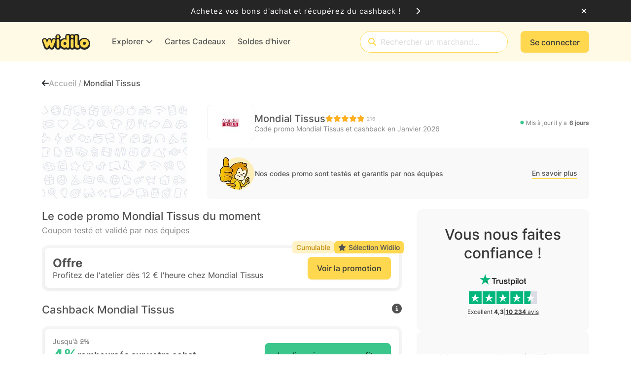

--- FILE ---
content_type: application/x-javascript
request_url: https://cdn.widilo.fr/app/91.0.0.33169.33204/2554.js
body_size: 29929
content:
"use strict";
!function(){try{var e="undefined"!=typeof window?window:"undefined"!=typeof global?global:"undefined"!=typeof globalThis?globalThis:"undefined"!=typeof self?self:{},n=(new e.Error).stack;n&&(e._sentryDebugIds=e._sentryDebugIds||{},e._sentryDebugIds[n]="966bb779-ee0a-5195-8754-1a24f54b0ee5")}catch(e){}}();
(self.webpackChunkng_client=self.webpackChunkng_client||[]).push([[2554],{53616:(B,I,r)=>{r.d(I,{d:()=>m});var d=r(16714),l=r(47225),N=r(94369),e=r(25870),p=r(68559);let m=(()=>{var b;class P extends e.k{set type(f){this._type="string"==typeof f?d.v[f]:f,this.cardClass=d.v[this._type].toLowerCase()}get type(){return this._type}set size(f){this._size="string"==typeof f?l.I[f]:f}get size(){return this._size}set paddingSize(f){this._paddingSize="string"==typeof f?N.P[f]:f}get paddingSize(){return this._paddingSize}constructor(){super(),this._type=d.v.Info,this._size=l.I.sm,this._paddingSize=N.P.md,this.cardClass="",this.cardContentClass="",this.iconClass="",this.cardBackgroundColor="",this.iconColor="",this.iconContainerColor=""}}return(b=P).\u0275fac=function(f){return new(f||b)},b.\u0275cmp=p.VBU({type:b,selectors:[["ng-component"]],inputs:{type:"type",size:"size",paddingSize:"paddingSize",cardClass:"cardClass",cardContentClass:"cardContentClass",iconClass:"iconClass",cardBackgroundColor:"cardBackgroundColor",iconColor:"iconColor",iconContainerColor:"iconContainerColor"},features:[p.Vt3],decls:0,vars:0,template:function(f,D){},encapsulation:2}),P})()},80575:(B,I,r)=>{r.d(I,{u:()=>v});var d=r(47225),l=r(94369),N=r(53616),e=r(68559),p=r(60316);const m=["*"],b=f=>({"no-icon":f});function P(f,D){if(1&f&&(e.j41(0,"div")(1,"div"),e.nrm(2,"i"),e.k0s()()),2&f){const E=e.XpG();e.ZvI("",E.concatwebsitename,"-alert-card_icon-container"),e.R7$(),e.ZvI("",E.concatwebsitename,"-alert-card_icon"),e.R7$(),e.HbH(E.iconClass)}}let v=(()=>{var f;class D extends N.d{constructor(){super(),this.AlertCardSize=d.I,this.AlertCardPaddingSize=l.P}}return(f=D).\u0275fac=function(T){return new(T||f)},f.\u0275cmp=e.VBU({type:f,selectors:[["alert-card"]],features:[e.Vt3],ngContentSelectors:m,decls:4,vars:19,consts:[["role","alert",3,"ngClass"],[3,"class",4,"ngIf"]],template:function(T,y){1&T&&(e.NAR(),e.j41(0,"div",0),e.DNE(1,P,3,9,"div",1),e.j41(2,"div"),e.SdG(3),e.k0s()()),2&T&&(e.AQV("--card-background-color: ",y.cardBackgroundColor,"; --icon-color: ",y.iconColor,"; --icon-container-color: ",y.iconContainerColor,"; "),e.ee0("",y.concatwebsitename,"-alert-card ",y.cardClass," ",y.AlertCardSize[y.size]," padding-",y.AlertCardPaddingSize[y.paddingSize],""),e.Y8G("ngClass",e.eq3(17,b,!y.iconClass)),e.R7$(),e.Y8G("ngIf",y.iconClass),e.R7$(),e.STu("",y.concatwebsitename,"-alert-card_content ",y.cardContentClass,""))},dependencies:[p.YU,p.bT],encapsulation:2}),D})()},79039:(B,I,r)=>{r.r(I),r.d(I,{WidiloShopModule:()=>bs});var d=r(60316),l=r(90174),N=r(77460),e=r(68559);let p=(()=>{var t;class s{}return(t=s).\u0275fac=function(n){return new(n||t)},t.\u0275mod=e.$C({type:t}),t.\u0275inj=e.G2t({imports:[d.MD,l.G,N.u]}),s})();var m=r(17021),b=r(38411);let P=(()=>{var t;class s{}return(t=s).\u0275fac=function(n){return new(n||t)},t.\u0275mod=e.$C({type:t}),t.\u0275inj=e.G2t({imports:[d.MD,l.G,b.Z,m.A]}),s})();var v=r(70308),f=r(92456),D=r(93398),E=r(72742),T=r(13096),y=r(61068);let X=(()=>{var t;class s{}return(t=s).\u0275fac=function(n){return new(n||t)},t.\u0275mod=e.$C({type:t}),t.\u0275inj=e.G2t({imports:[d.MD,l.G,y.l]}),s})();var h=r(35550),w=r(24672),k=r(39326),A=r(28089);let q=(()=>{var t;class s{}return(t=s).\u0275fac=function(n){return new(n||t)},t.\u0275mod=e.$C({type:t}),t.\u0275inj=e.G2t({imports:[h.j,d.MD,l.G,k.E,A.f,w.k]}),s})();var F=r(39803),Y=r(68274);let le=(()=>{var t;class s{}return(t=s).\u0275fac=function(n){return new(n||t)},t.\u0275mod=e.$C({type:t}),t.\u0275inj=e.G2t({imports:[d.MD,l.G,F.h6,Y.q]}),s})(),rt=(()=>{var t;class s{}return(t=s).\u0275fac=function(n){return new(n||t)},t.\u0275mod=e.$C({type:t}),t.\u0275inj=e.G2t({imports:[d.MD,l.G,p,le]}),s})();var lt=r(19883),ct=r(64752);let dt=(()=>{var t;class s{}return(t=s).\u0275fac=function(n){return new(n||t)},t.\u0275mod=e.$C({type:t}),t.\u0275inj=e.G2t({imports:[d.MD,l.G,lt.e,ct.x]}),s})(),pt=(()=>{var t;class s{}return(t=s).\u0275fac=function(n){return new(n||t)},t.\u0275mod=e.$C({type:t}),t.\u0275inj=e.G2t({imports:[d.MD,l.G]}),s})(),ht=(()=>{var t;class s{}return(t=s).\u0275fac=function(n){return new(n||t)},t.\u0275mod=e.$C({type:t}),t.\u0275inj=e.G2t({imports:[d.MD,l.G]}),s})();var _t=r(93544);let mt=(()=>{var t;class s{}return(t=s).\u0275fac=function(n){return new(n||t)},t.\u0275mod=e.$C({type:t}),t.\u0275inj=e.G2t({imports:[d.MD,l.G,Y.q]}),s})(),ut=(()=>{var t;class s{}return(t=s).\u0275fac=function(n){return new(n||t)},t.\u0275mod=e.$C({type:t}),t.\u0275inj=e.G2t({imports:[d.MD,l.G,Y.q]}),s})();var ft=r(44505),gt=r(38430),Ct=r(47125);let bt=(()=>{var t;class s{}return(t=s).\u0275fac=function(n){return new(n||t)},t.\u0275mod=e.$C({type:t}),t.\u0275inj=e.G2t({imports:[d.MD,l.G,y.l,gt.j,Ct.M]}),s})(),vt=(()=>{var t;class s{}return(t=s).\u0275fac=function(n){return new(n||t)},t.\u0275mod=e.$C({type:t}),t.\u0275inj=e.G2t({imports:[d.MD,l.G]}),s})(),wt=(()=>{var t;class s{}return(t=s).\u0275fac=function(n){return new(n||t)},t.\u0275mod=e.$C({type:t}),t.\u0275inj=e.G2t({imports:[d.MD,l.G]}),s})(),St=(()=>{var t;class s{}return(t=s).\u0275fac=function(n){return new(n||t)},t.\u0275mod=e.$C({type:t}),t.\u0275inj=e.G2t({imports:[d.MD,l.G,Y.q]}),s})();var ce=r(59255),de=r(45404),Ot=r(63311),Mt=r(15598),U=r(19672),Ae=r(23439),$=r(40282),L=r(32412),Ne=r(64069),x=r(74490),yt=r(2974),xt=r(73408),It=r(97118),Pt=r(16965),$e=r(24380),pe=r(68757),W=r(67464),G=r(33602),ee=r(53575),Ge=r(22610),Be=r(6664),Ve=r(44565),he=r(38568),Tt=r(95259),_e=r(70249),Z=r(96008),Fe=r(80436),Ue=r(78542),je=r(43511),Xe=r(87358),me=r(30574),We=r(2091),ze=r(41791),Ye=r(86243),Le=r(2779),S=r(90852),V=r(31810);let Dt=(()=>{var t;class s extends yt.O{constructor(n,i,a,c,_,u,g,M,O,Q,z,Ce,ie,be,se,ve,we,Se,Oe,Me,ye,xe,ae,Ie,Pe,ke,Te,De,Ee,re){super(Ee),this.route=n,this.router=i,this.shopService=a,this.helperService=c,this.platformId=_,this.document=u,this.el=g,this.renderer=M,this.cookieService=O,this.mainConfigurationService=z,this.changeFragmentService=Ce,this.viewRef=ie,this.baseInterstitialService=be,this.clickService=se,this.authService=ve,this.sanitizer=we,this.cashbackParametersService=Se,this.externalPartnerCookieService=Oe,this.interstitialHelperService=Me,this.topbarService=ye,this.adminBrowserExtensionService=xe,this.zone=ae,this.outService=Ie,this.storageService=Pe,this.ratingHelperService=ke,this.descriptionService=Te,this.conditionService=De,this.assetService=re,this.doesHeaderTitleContainVariable=!0,this.isBreakpointMonitoringEnabled=!1,this.scrollToActiveDeal=!0,this.routeName="",this.dealActiveId="",this.nbDeals=0,this.nbDealCodes=0,this.nbDealWithoutCodes=0,this.nbDealCashback=0,this.nbDealVoucher=0,this.filterAllDealsActive=!0,this.filterOnlyDealCodesActive=!1,this.filterOnlyDealWithoutCodesActive=!1,this.filterOnlyCashbackActive=!1,this.filterOnlyVoucherDeal=!1,this.dealCounter=0,this.hasCashbackDescription=!1,this.hasCashbackConditions=!1,this.numberOfDeals=0,this.maxScore=5,this.cookieValue="UNKNOWN",this.cookieExists=!1,this.cookieNotesName="CookieNotes",this.isOpeningCashback=!1,this.isOpeningCashbackFromExtensionWithoutAuth=!1,this.isOpeningTraffic=!1,this.isOpeningVoucher=!1,this.createExternalPartnerCookieForShop=!1,this.isAuthorized=!1,this.isTopBarActive=!1,this.displayBonusInfo=!0,this.paramNoteResult={},this.paramNoteTitle={},this.paramPromoCode={shopName:"",monthName:"",year:0,numberOfDeals:0},this.paramPromoCodeHtml="",this.paramRecentDeals={},this.paramCashbackTitle={},this.paramCashbackValue={},this.paramTrafficTitle={dealValue:"",shopName:""},this.searchForFragment=!0,this.searchCounter=0,this.searchSecurityThreshold=50,this.isAdminExtensionInstalled=!1,this.editorialHeaderInformations={title:"",name:"",description:"",imgUrl:"",url:""},this.isLoading=!0,this.mark=Re=>{this.shop&&(this.shop.rating=Re)},this.allShopsRoute="/"+$.DS.allShops,this.shopCategoryRoute="/"+$.yB,this.currentDate=new Date,this.year=this.currentDate.getFullYear(),this.baseUrl=Q.get(It.Fg),this.stars=[]}ngOnInit(){const n=super.ngOnInit();this.authService.getIsAuthorized().pipe((0,W.Q)(this.ngUnsubscribe)).subscribe(a=>{this.isAuthorized=a}),this.interstitialHelperService.dealInterstitialClosed.pipe((0,W.Q)(this.ngUnsubscribe)).subscribe(()=>{this.template!==x.A.widilo&&this.scrollToDealActive()}),this.changeFragmentService.change.pipe((0,W.Q)(this.ngUnsubscribe)).subscribe(a=>{this.template===x.A.widilo&&a===s.CASHBACK_FRAGMENT?this.handleActiveCashback():this.template===x.A.widilo&&a===s.EXTENSION_WITHOUT_AUTH_CASHBACK_FRAGMENT?this.handleActiveCashback(!0):(this.changeFragment(a),this.handleActiveDeal())});for(let a=0;a<this.maxScore;a++)this.stars.push(a);if(this.template!==x.A.widilo&&this.initEditorialHeader(),function kt(t,s=$e.w,o=$e.w){return(0,Pt.v)(()=>t()?s:o)}(()=>this.isMobileApp,this.route.paramMap.pipe((0,G.s)(1)),this.route.paramMap).subscribe(()=>{this.isLoading=!0}),this.route.paramMap.subscribe(a=>{this.dealActiveId="",this.routeName=a.get("routename")||"",this.route.fragment.pipe((0,G.s)(1)).subscribe(c=>{this.dealActiveId="";let _=!0;c?this.template===x.A.widilo&&c===s.CASHBACK_FRAGMENT?this.isOpeningCashback=!0:this.template===x.A.widilo&&c===s.EXTENSION_WITHOUT_AUTH_CASHBACK_FRAGMENT?(this.isOpeningCashback=!0,this.isOpeningCashbackFromExtensionWithoutAuth=!0):c.startsWith("a_")||(this.dealActiveId=c):this.template===x.A.widilo&&(this.isOpeningCashback=!1,_=!1,this.route.queryParams.pipe((0,G.s)(1)).subscribe(u=>{u.partner&&(u.traffic&&!this.authService.isAuthorized||u.voucher)?this.shopService.getRedirectExternalPartnerInfos(u.partner).subscribe(g=>{g&&(u.traffic&&(this.isOpeningTraffic=!0,this.createExternalPartnerCookieForShop=!0),u.voucher&&(this.isOpeningVoucher=!0,this.createExternalPartnerCookieForShop=!0),this.externalPartner=g),this.setData()},g=>{this.setData()}):this.setData()})),_&&this.setData(),this.mainConfigurationService.getMainConfiguration(u=>{u&&(this.webSiteName=u.webSiteName,this.logoWebSite=u.headerLogoImageViewModel)},this.ngUnsubscribe),this.shopService.getMomentShops(u=>{this.momentShops=u},this.ngUnsubscribe)})}),this.authService.isAuthorized&&(this.displayBonusInfo=!1),this.template===x.A.widilo){this.topbarService.getTopBar(c=>{this.isTopBarActive=!!c},this.ngUnsubscribe);const a=this.topbarService.eventCloseTopBar.subscribe(()=>{this.isTopBarActive=!1,a.unsubscribe()})}const i=this.renderer.createComment("cxenseparse_end");return this.renderer.appendChild(this.el.nativeElement,i),(0,d.UE)(this.platformId)&&this.adminBrowserExtensionService.getIsAdminBrowserExtensionInstalled().pipe((0,W.Q)(this.ngUnsubscribe)).subscribe(()=>{this.adminBrowserExtensionService.adminBrowserExtensionParameters&&this.injectAdminVariables(this.adminBrowserExtensionService.adminBrowserExtensionParameters.webSiteConfiguration)}),n}injectAdminVariables(n){this.zone.run(()=>{this.webSiteConfiguration=n,this.isAdminExtensionInstalled=!0})}ngAfterViewInit(){super.ngAfterViewInit(),this.route.fragment.pipe((0,G.s)(1)).subscribe(n=>{n&&n.startsWith("a_")&&(this.fragmentToSearch=n)})}ngAfterViewChecked(){if(this.searchForFragment&&this.fragmentToSearch&&this.fragmentToSearch.length){const n=this.document.getElementById(this.fragmentToSearch);n?(setTimeout(()=>{null==n||n.scrollIntoView({behavior:"smooth"})},0),this.searchForFragment=!1):(this.searchCounter++,this.searchSecurityThreshold<=this.searchCounter&&(this.searchForFragment=!1))}}initEditorialHeader(){this.getTranslateEvent=(0,pe.p)({editorialHeaderInformationsTitle:this.translate.get("Editorial Header.Title"),editorialHeaderInformationsName:this.translate.get("Editorial Header.Name"),editorialHeaderInformationsDescription:this.translate.get("Editorial Header.Description"),editorialHeaderInformationsImgUrl:this.translate.get("Editorial Header.Img Url"),editorialHeaderInformationsUrl:this.translate.get("Editorial Header.Url")}).subscribe(n=>{this.editorialHeaderInformations.title=n.editorialHeaderInformationsTitle,this.editorialHeaderInformations.name=n.editorialHeaderInformationsName,this.editorialHeaderInformations.description=n.editorialHeaderInformationsDescription,this.editorialHeaderInformations.imgUrl=n.editorialHeaderInformationsImgUrl,this.editorialHeaderInformations.url=n.editorialHeaderInformationsUrl})}setSchema(){(0,pe.p)({home:this.translate.get("BreadcrumbList.Home"),shop:this.translate.get("BreadcrumbList.Shops")}).subscribe(n=>{if(this.shop){const i=new xt.h;i.addWebPage(this.shop.modificationDate,this.shop.metaTitle),i.addWebSite(this.shop.webSiteName,this.baseUrl.replace("https://","").replace("http://",""),this.baseUrl),i.addStore(`${this.baseUrl}/${($.Ag?$.Ag+"/":"")+this.shop.routeName}`,this.shop.metaDescription,this.shop.metaTitle,this.shop.squareLogoUrl),i.addBreadcrumbListItem([{id:this.baseUrl.replace("https://","").replace("http://",""),name:n.home},{id:this.baseUrl.replace("https://","").replace("http://","")+this.shopRoute,name:n.shop},{id:this.baseUrl.replace("https://","").replace("http://","")+this.shopRoute+"/"+this.routeName,name:this.shop.name}]);const a={"@type":"Organization",name:this.shop.metaTitle,description:this.shop.metaDescription,image:this.shop.logo.url,url:`${this.baseUrl}`,logo:this.shop.headerLogo.url};if(this.shop.reviewCount>0&&(a.aggregateRating={"@type":"AggregateRating",name:this.shop.name,ratingCount:this.shop.reviewCount,ratingValue:this.shop.rating,bestRating:"5",worstRating:"1",itemReviewed:{"@type":"Thing",name:this.shop.name}}),i.add(a),this.shop&&this.shop.paragraphs&&this.shop.paragraphs.length>0){const c=[];this.shop.paragraphs.forEach(_=>{_.videoUrls&&_.videoUrls.length>0&&_.videoUrls.forEach(u=>{c.push(u)})}),null!=c&&c.length>0&&i.addVideos(c,this.shop.modificationDate,this.shop.metaTitle,this.shop.metaDescription)}(this.template===x.A.widilo&&!this.authService.isAuthorized||this.template!==x.A.widilo)&&this.shop&&this.shop.displayFrequentlyAskedQuestion&&this.shop.frequentlyAskedQuestions&&this.shop.frequentlyAskedQuestions.length&&i.addFaq(this.shop.frequentlyAskedQuestions),this.schema=i.schema}})}setMetas(){this.shop&&(this.helperService.setTitleAndMetaAndLinks(this.shop.metaTitle,this.shop.metaDescription,($.Ag?$.Ag+"/":"")+this.shop.routeName),this.helperService.updateMetaProperty("og:title",this.shop.metaTitle),this.helperService.updateMetaProperty("og:description",this.shop.metaDescription))}setDataResult(){if(this.shop){this.shop.isIndexable?this.helperService.unsetRobotNoIndex():this.helperService.setRobotNoIndex(),this.setMetas(),this.setSchema(),this.shop.facebookShareImage&&this.helperService.updateMetaProperty("og:image",this.shop.facebookShareImage.url),this.hasCashbackDescription=this.descriptionService.hasCashbackDescription(this.shop),this.hasCashbackConditions=this.conditionService.hasCashbackConditions(this.shop),this.template!==x.A.widilo&&(0,d.UE)(this.platformId)&&(this.cookieExists=this.testIfShopRouteNameInCookieNotes(this.shop.id.toString())),this.template===x.A.widilo&&this.shop&&!this.authService.isAuthorized&&((this.shop.isTrafficShop||this.shop.isVoucher)&&this.createExternalPartnerCookieForShop&&this.externalPartner&&(this.externalPartnerCookieService.replaceAndCreateCookie(this.shop.routeName,this.externalPartner.id,this.externalPartner.code),this.createExternalPartnerCookieForShop=!1),this.shop.isTrafficShop&&this.cashbackParametersService.getCashbackParameters(i=>{i&&(this.trafficShopRegistrationTotalAmount=i.trafficShopRegistrationTotalAmount,this.shop&&(this.paramTrafficTitle={dealValue:this.trafficShopRegistrationTotalAmount,shopName:this.shop.name}))},this.ngUnsubscribe)),this.dealCounter=0,this.filterAllDealsActive=!0,this.filterOnlyDealCodesActive=!1,this.filterOnlyDealWithoutCodesActive=!1,this.filterDeals=this.shop.deals,this.paramRecentDeals={shopName:this.shop.name},this.paramNoteResult={averageNote:this.shop.rating,totalNotes:this.shop.reviewCount},this.paramNoteTitle={shopName:this.shop.name};let n=this.shop.deals?this.shop.deals.filter(i=>!i.isSignUpNewsletter).length:0;if(this.shop.isTrafficShop&&0!==n&&n--,this.numberOfDeals=n,this.paramPromoCode={shopName:this.template===x.A.template4?`<strong>${this.shop.name}</strong>`:this.shop.name,monthName:this.shop.monthName,year:this.currentDate.getFullYear(),numberOfDeals:n},this.template===x.A.template4&&this.translate.get("Shop.Promo Code: var = shopName, monthName, year, numberOfDeals",this.paramPromoCode).subscribe(i=>{this.paramPromoCodeHtml=this.sanitizer.bypassSecurityTrustHtml(i)}),this.paramReductionCode={shopName:this.shop.name,monthName:this.shop.monthName,year:this.currentDate.getFullYear(),numberOfDeals:n},this.paramCashbackTitle={shopName:this.shop.name,monthName:this.shop.monthName,year:this.currentDate.getFullYear()},this.paramCashbackValue={cashbackValue:this.shop.cashbackValue},this.shop.deals?(this.nbDeals=this.shop.deals.filter(i=>!i.isSignUpNewsletter).length,this.nbDealCodes=this.shop.deals.filter(i=>i.coupon&&!i.isCashback&&!i.isSignUpNewsletter).length,this.nbDealWithoutCodes=this.shop.deals.filter(i=>!i.coupon&&!i.isCashback&&!i.isSignUpNewsletter).length,this.nbDealCashback=this.shop.deals.filter(i=>i.isCashback&&!i.isSignUpNewsletter).length,this.nbDealVoucher=this.shop.deals.filter(i=>i.isVoucher&&!i.isSignUpNewsletter).length):(this.nbDeals=0,this.nbDealCodes=0,this.nbDealWithoutCodes=0,this.nbDealCashback=0,this.nbDealVoucher=0),this.template===x.A.widilo&&(this.isOpeningCashback&&this.handleActiveCashback(this.isOpeningCashbackFromExtensionWithoutAuth),this.authService.isAuthorized||(this.isOpeningTraffic&&(this.handleActiveTraffic(),this.isOpeningTraffic=!1),this.isOpeningVoucher&&(this.handleActiveVoucher(),this.isOpeningVoucher=!1))),this.dealActiveId?this.handleActiveDeal(!0):this.template!==x.A.widilo&&(this.toastDeal=this.getDealForToast()),this.template===x.A.widilo){this.stars=[0,0,0,0,0];const i=this.shop.rating%1,a=this.shop.rating-i;for(let c=0;c<a;c++)this.stars[c]=2;i>0&&(this.stars[a]=1),this.paramNoteResult={averageNote:this.shop.ratingView,totalNotes:this.shop.reviewCount}}this.template===x.A.widilo&&(this.shop&&this.shop.isCashback?this.storageService.setIsCashbackInSessionStorage().subscribe():this.storageService.removeIsCashbackFromSessionStorage().subscribe(),this.shop&&!this.isAuthorized&&this.storageService.setRegistrationShopIdInSessionStorage(this.shop.id).subscribe())}}openInterstitial(n){var i;null!==(i=this.shop)&&void 0!==i&&i.isDealOfferActive&&!this.isAuthorized&&this.scrollToDealActive(),(this.template!==x.A.widilo||!this.authService.isAuthorized)&&(this.isMobileApp?this.authService.loginEmail(!0,L.Y.Default()):this.shop&&setTimeout(()=>{this.baseInterstitialService.openInterstitialDialog(this.viewRef,this.concatwebsitename,{shop:this.shop,deal:n})},0))}openInterstitialDialog(){this.shop&&this.baseInterstitialService.openInterstitialDialog(this.viewRef,this.concatwebsitename,{shop:this.shop,isOpeningCashback:this.isOpeningCashback})}openInterstitialTraffic(){this.shop&&this.baseInterstitialService.openInterstitialDialog(this.viewRef,this.concatwebsitename,{shop:this.shop,isOpeningCashback:!1,externalPartner:this.externalPartner,isOpeningTraffic:!0})}openInterstitialVoucher(){this.shop&&this.baseInterstitialService.openInterstitialDialog(this.viewRef,this.concatwebsitename,{shop:this.shop,isOpeningCashback:!1,externalPartner:this.externalPartner,isOpeningVoucher:!0})}onEvent(n){n.stopPropagation()}setData(){this.shopService.getShop(this.routeName).pipe((0,G.s)(1)).subscribe(n=>{if(this.shop=n,!1===this.shop.isTrafficShop&&this.isOpeningTraffic&&(this.isOpeningTraffic=!1),!1===this.shop.isVoucher&&this.isOpeningVoucher&&(this.isOpeningVoucher=!1),this.dealActiveId){var i,a,c,_,u;let g=!1;[...null!==(i=null===(a=this.shop)||void 0===a?void 0:a.deals)&&void 0!==i?i:[],...null!==(c=null===(_=this.shop)||void 0===_?void 0:_.expiredDeals)&&void 0!==c?c:[],...null!==(u=this.shop)&&void 0!==u&&u.firstPinnedDeal?[this.shop.firstPinnedDeal]:[]].filter(O=>O.id.toString()===this.dealActiveId).forEach(O=>{O.coupon&&(g=!0),O.isCollapsed=!0,O.open=!0}),g?this.shop.isDealCouponActive=!0:this.shop.isDealOfferActive=!0}if(this.setDataResult(),this.template===x.A.template1&&this.shop){if(this.shop.paragraphs&&this.shop.paragraphs.length){const g=this.shop.paragraphs.length;for(let M=0;M<g;M++){const O=this.shop.paragraphs[M];if(O.title&&O.title.length){this.firstParagraph=O;break}}}if(this.shop.shortDescriptionParagraphs&&this.shop.shortDescriptionParagraphs.length){const g=this.shop.shortDescriptionParagraphs.length;for(let M=0;M<g;M++){const O=this.shop.shortDescriptionParagraphs[M];if(O.title&&O.title.length){this.firstParagraphShortDescription=O;break}}}}this.onShopLoaded().pipe((0,G.s)(1)).subscribe(()=>{var g,M;this.isLoading=!1,this.setHeaderTitle(null!==(g=null===(M=this.shop)||void 0===M?void 0:M.name)&&void 0!==g?g:""),this.notifyReady()})},n=>{this.helperService.setMetaError(n),this.router.navigate([`/${$.Zy.notFound}`])})}addNote(n){this.shop&&this.shopService.addNote(this.shop.id,n).subscribe(i=>{this.shop&&i&&(this.shop.rating=i.averageNote,this.shop.reviewCount=i.totalNotes,this.paramNoteResult={averageNote:this.shop.rating,totalNotes:this.shop.reviewCount})},i=>{})}save(n){this.shop&&(this.addShopRouteNameInCookieNotes(this.shop.id.toString()),this.cookieExists=this.testIfShopRouteNameInCookieNotes(this.shop.id.toString()),this.addNote(n))}markAndSave(n){if(n>=0&&n<5){const i=n+1;this.mark(i),this.save(i)}}getStarIconClassForShopRatingFromClick(n){return this.shop?this.ratingHelperService.getStarIconClassForShopRatingFromClick(n,this.shop.rating,this.cookieExists,this.concatwebsitename):""}getStarIconClassForShopRatingFromReviews(n){return this.ratingHelperService.getStarIconClassForShopRatingFromReviews(n)}getStarIconClassForReviewRating(n,i){return this.ratingHelperService.getStarIconClassForReviewRating(n,i)}getCookieNotes(){this.cookieService.checkExists(this.cookieNotesName)||this.cookieService.set(this.cookieNotesName,"");const n=this.cookieService.getRaw(this.cookieNotesName);return n?JSON.parse(n):[]}addShopRouteNameInCookieNotes(n){this.cookieService.checkExists(this.cookieNotesName)||this.cookieService.set(this.cookieNotesName,"");const i=this.getCookieNotes();i.push(n),this.cookieService.set(this.cookieNotesName,JSON.stringify(i))}testIfShopRouteNameInCookieNotes(n){return-1!==this.getCookieNotes().indexOf(n)}changeFragment(n){var i,a,c,_,u,g;this.dealActiveId=n,this.dealCounter=0,[...null!==(i=null===(a=this.shop)||void 0===a?void 0:a.deals)&&void 0!==i?i:[],...null!==(c=null===(_=this.shop)||void 0===_?void 0:_.expiredDeals)&&void 0!==c?c:[],...null!==(u=this.shop)&&void 0!==u&&u.firstPinnedDeal?[this.shop.firstPinnedDeal]:[],...null!==(g=this.filterDeals)&&void 0!==g?g:[]].filter(O=>O.id.toString()===this.dealActiveId).forEach(O=>{O.isCollapsed=!0,O.open=!0}),this.shop&&(this.shop.isDealOfferActive=!0,this.shop.isDealCouponActive=!1),this.scrollToDealActive()}openAllDeals(){var n;this.filterAllDealsActive=!0,this.filterOnlyDealCodesActive=!1,this.filterOnlyDealWithoutCodesActive=!1,this.filterOnlyCashbackActive=!1,this.filterOnlyVoucherDeal=!1,this.filterDeals=(null===(n=this.shop)||void 0===n?void 0:n.deals)||[]}openOnlyDealCodes(){var n;this.filterAllDealsActive=!1,this.filterOnlyDealCodesActive=!0,this.filterOnlyDealWithoutCodesActive=!1,this.filterOnlyCashbackActive=!1,this.filterOnlyVoucherDeal=!1,this.filterDeals=(null===(n=this.shop)||void 0===n?void 0:n.deals.filter(i=>i.coupon&&!i.isCashback&&!i.isVoucher))||[]}openOnlyDealWithoutCodes(){var n;this.filterAllDealsActive=!1,this.filterOnlyDealCodesActive=!1,this.filterOnlyDealWithoutCodesActive=!0,this.filterOnlyCashbackActive=!1,this.filterOnlyVoucherDeal=!1,this.filterDeals=(null===(n=this.shop)||void 0===n?void 0:n.deals.filter(i=>!i.coupon&&!i.isCashback&&!i.isVoucher))||[]}openOnlyCashback(){var n;this.filterAllDealsActive=!1,this.filterOnlyDealCodesActive=!1,this.filterOnlyDealWithoutCodesActive=!1,this.filterOnlyCashbackActive=!0,this.filterOnlyVoucherDeal=!1,this.filterDeals=(null===(n=this.shop)||void 0===n?void 0:n.deals.filter(i=>i.isCashback))||[]}openOnlyVoucher(){var n;this.filterAllDealsActive=!1,this.filterOnlyDealCodesActive=!1,this.filterOnlyDealWithoutCodesActive=!1,this.filterOnlyCashbackActive=!1,this.filterOnlyVoucherDeal=!0,this.filterDeals=(null===(n=this.shop)||void 0===n?void 0:n.deals.filter(i=>i.isVoucher))||[]}handleActiveCashback(n=!1){}handleActiveDeal(n=!1){const i=this.getActiveDeal();if(null!=i){let a=this.template===x.A.template1||this.template===x.A.template2||this.template===x.A.widilo&&this.authService.isAuthorized;n&&(a=a||this.template===x.A.template4),a&&(this.isMobileApp?this.outService.redirectMobileApp(Ne.g.None,i.shopId,i.shopRouteName,i):(this.openInterstitialDeal(i),n&&this.scrollToDealActive()))}}handleActiveTraffic(){this.isMobileApp&&this.shop?this.authService.loginEmail(!0,L.Y.FromTrafficShop(this.shop.id,this.shop.routeName)):this.openInterstitialTraffic()}handleActiveVoucher(){this.isMobileApp&&this.shop?this.authService.loginEmail(!0,L.Y.FromVoucher(this.shop.id)):this.openInterstitialVoucher()}getActiveDeal(){var n,i;return this.shop&&this.dealActiveId?[...null!==(n=this.shop.deals)&&void 0!==n?n:[],...null!==(i=this.shop.expiredDeals)&&void 0!==i?i:[],...this.shop.firstPinnedDeal?[this.shop.firstPinnedDeal]:[]].find(c=>c.id.toString()===this.dealActiveId):void 0}scrollToFragment(n){const i=this.document.getElementById(`deal-${n}`);i&&i.scrollIntoView({behavior:"smooth"})}scrollToDealActive(){this.scrollToActiveDeal&&this.scrollToFragment(this.dealActiveId)}scrollWhenAllDealsReady(){this.dealCounter++,this.shop&&this.dealCounter===(this.filterDeals?this.filterDeals.length:0)+(this.shop&&this.shop.expiredDeals?this.shop.expiredDeals.length:0)&&setTimeout(()=>{this.scrollToDealActive()},500)}handleClickTrafficShop(){this.isAuthorized||this.shop&&this.clickService.registerClick(this.shop.id).subscribe(()=>{this.handleActiveTraffic()})}getDealForToast(){if(this.shop&&this.shop.deals&&this.shop.deals.length){const n=this.shop.deals.length;for(let i=0;i<n;i++){const a=this.shop.deals[i];if(a&&!a.isCashback&&!a.isTraffic&&!a.isVoucher)return a}}}}return(t=s).CASHBACK_FRAGMENT="cashback",t.EXTENSION_WITHOUT_AUTH_CASHBACK_FRAGMENT="bena-cashback",t.\u0275fac=function(n){return new(n||t)(e.rXU(U.nX),e.rXU(U.Ix),e.rXU(ee.s),e.rXU(Ge.w),e.rXU(e.Agw),e.rXU(d.qQ),e.rXU(e.aKT),e.rXU(e.sFG),e.rXU(Be.h),e.rXU(e.zZn),e.rXU(Ve.j),e.rXU(he.E),e.rXU(e.c1b),e.rXU(Tt.C),e.rXU(_e._),e.rXU(Z.D),e.rXU(Fe.up),e.rXU(Ue.U),e.rXU(je.N),e.rXU(Xe.s),e.rXU(me._),e.rXU(We.C),e.rXU(e.SKi),e.rXU(ze.e),e.rXU(Ye.n),e.rXU(Le.P),e.rXU(de.O),e.rXU(ce.T),e.rXU(S.c$),e.rXU(V.I))},t.\u0275cmp=e.VBU({type:t,selectors:[["ng-component"]],hostAttrs:["collision-id","ShopComponent"],features:[e.Vt3],decls:0,vars:0,template:function(n,i){},encapsulation:2}),s})();var Et=r(30177),K=r(33119),H=r(71536),te=r(56647),Rt=r(18344),At=r(91443),Ze=r(45601),Nt=r(47450),He=r(90161),$t=r(29724),Gt=r(29834);function Bt(t,s){1&t&&e.nrm(0,"shop-tags-link-card",2),2&t&&e.Y8G("shop",s.$implicit)}let Vt=(()=>{var t;class s extends He.T{constructor(){super(...arguments),this.containerClassName=(0,e.EWP)(()=>this.concatwebsitename+"-bulk-shops"),this.shops=(0,e.hFB)([]),this.buttonLink=`/${$.u3}`}}return(t=s).\u0275fac=(()=>{let o;return function(i){return(o||(o=e.xGo(t)))(i||t)}})(),t.\u0275cmp=e.VBU({type:t,selectors:[["t3-bulk-shops"]],hostVars:2,hostBindings:function(n,i){2&n&&e.HbH(i.containerClassName())},inputs:{shops:[e.Mj6.SignalBased,"shops"]},features:[e.Vt3],decls:6,vars:13,consts:[["shopTemplate",""],[3,"title","description","classElementsContainer","elements","elementTemplate","buttonLink","buttonText"],[3,"shop"]],template:function(n,i){if(1&n&&(e.DNE(0,Bt,1,1,"ng-template",null,0,e.C5r),e.nrm(2,"bulk-related-elements",1),e.nI1(3,"translate"),e.nI1(4,"translate"),e.nI1(5,"translate")),2&n){const a=e.sdS(1);e.R7$(2),e.Y8G("title",e.bMT(3,7,"Shop.Similar Shops Title"))("description",e.bMT(4,9,"Shop.Similar Shops Description"))("classElementsContainer",i.concatwebsitename+"-bulk-shops-container")("elements",i.shops())("elementTemplate",a)("buttonLink",i.buttonLink)("buttonText",e.bMT(5,11,"Shop.Similar Shops Button Show Popular Shops"))}},dependencies:[$t.c,Gt.p,S.D9],styles:["@media (hover: hover) and (pointer: fine) and (min-width: 992px){  .widilo-bulk-shops .widilo-bulk-shops-container .widilo-shop-tags-link-card-container:hover,   .widilo-bulk-shops .widilo-bulk-shops-container .widilo-shop-tags-link-card-container:focus-visible{background-color:#fff}}"]}),s})();var R=r(66860),Ft=r(47265),Ut=r(37420),j=r(44909),jt=r(14664),J=r(85199);const Xt=t=>({browserName:t});function Wt(t,s){if(1&t&&(e.j41(0,"div"),e.nrm(1,"img",4),e.j41(2,"div")(3,"span"),e.EFF(4),e.nI1(5,"translate"),e.k0s(),e.j41(6,"span"),e.EFF(7),e.nI1(8,"translateWithStyle"),e.k0s()()()),2&t){const o=e.XpG(3);e.ZvI("",o.concatwebsitename,"-extension-card_content"),e.R7$(),e.ZvI("",o.concatwebsitename,"-extension-card_content_image"),e.Y8G("optimizeImage",null==o.browserStore?null:o.browserStore.browserLogo)("alt",null==o.browserStore||null==o.browserStore.browserLogo?null:o.browserStore.browserLogo.name),e.R7$(),e.ZvI("",o.concatwebsitename,"-extension-card_content_description"),e.R7$(),e.ZvI("",o.concatwebsitename,"-extension-card_content_description_title"),e.R7$(),e.JRh(e.bMT(5,19,"ExtensionCard.Title")),e.R7$(2),e.ZvI("",o.concatwebsitename,"-extension-card_content_description_text"),e.R7$(),e.JRh(e.bMT(8,21,"ExtensionCard.Content Extension"))}}function zt(t,s){if(1&t&&(e.j41(0,"a",5),e.nrm(1,"span",6),e.nI1(2,"translateWithStyle"),e.k0s()),2&t){const o=e.XpG(3);e.STu("",o.concatwebsitename,"-btn-primary btn-md ",o.concatwebsitename,"-extension-card_btn"),e.FS9("href",o.browserStore.extensionStoreUrl,e.B4B),e.R7$(),e.Y8G("innerHTML",e.i5U(2,6,"ExtensionCard.Button Text [Bold]: var = browserName",e.eq3(9,Xt,o.browserStore.browserName)),e.npT)}}function Yt(t,s){if(1&t&&(e.j41(0,"div"),e.DNE(1,Wt,9,23,"div",2)(2,zt,3,11,"a",3),e.k0s()),2&t){const o=e.XpG(2);e.ZvI("",o.concatwebsitename,"-extension-card"),e.R7$(),e.Y8G("ngIf",null==o.browserStore?null:o.browserStore.browserLogo),e.R7$(),e.Y8G("ngIf",o.browserStore)}}function Lt(t,s){if(1&t&&(e.qex(0),e.DNE(1,Yt,3,5,"div",2),e.bVm()),2&t){const o=e.XpG();e.R7$(),e.Y8G("ngIf",o.isDesktopBrowser&&(null==o.browserStore?null:o.browserStore.browserLogo)&&o.hasStoreMatch&&!o.isExtensionInstalled)}}function Zt(t,s){if(1&t&&e.nrm(0,"extension-card-safari",7),2&t){const o=e.XpG();e.Y8G("browserStore",o.browserStore)("isShop",!0)}}let Ht=(()=>{var t;class s extends R.${constructor(n,i,a,c){super(i),this.platformId=n,this.browserExtensionService=a,this.deviceService=c,this.isDesktop=!1,this.isExtensionInstalled=!1,this.isDesktopBrowser=!1,this.isSafariMobile=!1,this.hasStoreMatch=!1,this.titleKey="",this.textContentKey="",this.textButtonKey="",this.isIOS=!1}ngOnInit(){(0,d.UE)(this.platformId)&&(this.isIOS=this.deviceService.isIOS(),this.isDesktopBrowser=!this.deviceService.isMobileDevice,this.isSafariMobile=!0===this.deviceService.isMobileDevice&&this.deviceService.isSafariBrowser,this.eventExtensionInstalledSubscription=this.browserExtensionService.isExtensionInstalledSubject.pipe((0,W.Q)(this.ngUnsubscribe)).subscribe(n=>{this.isExtensionInstalled=n}),this.browserExtensionService.getBrowserExtensionParameters(n=>{const i=null==n?void 0:n.browserMatchingStores;i&&i.isMatch&&(this.browserStore=i.stores[0],this.hasStoreMatch=i.isMatch)},this.ngUnsubscribe))}ngOnDestroy(){return this.eventExtensionInstalledSubscription&&this.eventExtensionInstalledSubscription.unsubscribe(),super.ngOnDestroy()}}return(t=s).\u0275fac=function(n){return new(n||t)(e.rXU(e.Agw),e.rXU(S.c$),e.rXU(Ft.B),e.rXU(Ut.g))},t.\u0275cmp=e.VBU({type:t,selectors:[["extension-card"]],features:[e.Vt3],decls:3,vars:2,consts:[["isSafariOrIOS",""],[4,"ngIf","ngIfElse"],[3,"class",4,"ngIf"],["aria-label","Download browser extension","target","_blank","rel","noopener",3,"class","href",4,"ngIf"],["width","80","height","80","sizes","80w","ngSrcset","1x, 2x, 3x","priority","",3,"optimizeImage","alt"],["aria-label","Download browser extension","target","_blank","rel","noopener",3,"href"],[3,"innerHTML"],[3,"browserStore","isShop"]],template:function(n,i){if(1&n&&e.DNE(0,Lt,2,1,"ng-container",1)(1,Zt,1,2,"ng-template",null,0,e.C5r),2&n){const a=e.sdS(2);e.Y8G("ngIf",!i.isSafariMobile&&!i.isIOS)("ngIfElse",a)}},dependencies:[d.bT,j.o,jt.x,S.D9,J.u],styles:[".widilo-extension-card[_ngcontent-%COMP%]{padding:20px 24px;border-radius:12px;background-color:var(--wd-color-primary-100);display:flex;flex-direction:column;gap:16px;align-items:center}@media (min-width: 768px){.widilo-extension-card[_ngcontent-%COMP%]{flex-direction:row}}.widilo-extension-card[_ngcontent-%COMP%]   .widilo-extension-card_content[_ngcontent-%COMP%]{display:flex;flex-direction:row;align-items:center;gap:12px}.widilo-extension-card[_ngcontent-%COMP%]   .widilo-extension-card_content[_ngcontent-%COMP%]   .widilo-extension-card_content_image[_ngcontent-%COMP%]{width:42px;height:auto}.widilo-extension-card[_ngcontent-%COMP%]   .widilo-extension-card_content[_ngcontent-%COMP%]   .widilo-extension-card_content_description[_ngcontent-%COMP%]{display:flex;flex-direction:column;justify-content:center;align-items:flex-start;gap:4px}.widilo-extension-card[_ngcontent-%COMP%]   .widilo-extension-card_content[_ngcontent-%COMP%]   .widilo-extension-card_content_description[_ngcontent-%COMP%]   .widilo-extension-card_content_description_title[_ngcontent-%COMP%]{color:var(--wd-color-grey-800);font-size:16px;font-weight:600;line-height:normal}.widilo-extension-card[_ngcontent-%COMP%]   .widilo-extension-card_content[_ngcontent-%COMP%]   .widilo-extension-card_content_description[_ngcontent-%COMP%]   .widilo-extension-card_content_description_text[_ngcontent-%COMP%]{font-size:14px;font-weight:400;line-height:17px;color:var(--wd-color-grey-700)}.widilo-extension-card[_ngcontent-%COMP%]   .widilo-extension-card_btn[_ngcontent-%COMP%]{white-space:nowrap}"]}),s})();var Kt=r(86241),Jt=r(43189),Qt=r(30551),Ke=r(16714),qt=r(62015),eo=r(30678),to=r(54429);function oo(t,s){if(1&t&&(e.j41(0,"span"),e.EFF(1),e.k0s()),2&t){const o=e.XpG(3);e.ZvI("",o.concatwebsitename,"-linethrough"),e.R7$(),e.JRh(o.shop.cashbackBeforeIncreaseValue)}}function no(t,s){if(1&t&&(e.j41(0,"span"),e.EFF(1),e.nI1(2,"translate"),e.DNE(3,oo,2,4,"span",1),e.k0s()),2&t){const o=e.XpG(2);e.ZvI("",o.concatwebsitename,"-deal-shop-card_body_top_content_value-until"),e.R7$(),e.SpI(" ",e.bMT(2,5,"Shop.Cashback Until")," "),e.R7$(2),e.Y8G("ngIf",o.shop.cashbackIsIncrease)}}function io(t,s){if(1&t&&(e.nrm(0,"span",8),e.nI1(1,"translateWithStyle")),2&t){const o=e.XpG(2);e.ZvI("",o.concatwebsitename,"-deal-shop-card_body_top_content_subtitle"),e.Y8G("innerHtml",e.bMT(1,4,"ShopCardCashback.Registeration Bonus [Bold]"),e.npT)}}function so(t,s){if(1&t&&e.nrm(0,"t3-tag-countdown",9),2&t){const o=e.XpG(2);e.Y8G("endDateMS",o.shop.cashbackIncreaseExpirationDateMS)("size","sm")("isDaysHidden",!0)}}function ao(t,s){1&t&&(e.qex(0),e.EFF(1),e.nI1(2,"translate"),e.bVm()),2&t&&(e.R7$(),e.SpI(" ",e.bMT(2,1,"ShopCardCashback.Cashback Button")," "))}function ro(t,s){1&t&&(e.EFF(0),e.nI1(1,"translate")),2&t&&e.SpI(" ",e.bMT(1,1,"ShopCardCashback.Cashback Button Anonymous")," ")}function lo(t,s){if(1&t&&e.nrm(0,"shop-cashback-details",10),2&t){const o=e.XpG(2);e.Y8G("cashbackDescription",o.shop.cashbackDescription)}}function co(t,s){if(1&t){const o=e.RV6();e.j41(0,"div")(1,"button",11),e.bIt("click",function(){e.eBV(o);const i=e.XpG(2);return e.Njj(i.openDetailsCashback())}),e.nrm(2,"i",12),e.EFF(3),e.nI1(4,"translate"),e.k0s()()}if(2&t){const o=e.XpG(2);e.ZvI("",o.concatwebsitename,"-deal-shop-card_bottom"),e.R7$(),e.ZvI("",o.concatwebsitename,"-deal-shop-card_bottom_btn"),e.R7$(2),e.SpI(" ",e.bMT(4,7,"ShopCardCashback.Cashback Conditions")," ")}}function po(t,s){if(1&t&&(e.j41(0,"span"),e.EFF(1),e.nI1(2,"translate"),e.k0s()),2&t){const o=e.XpG(2);e.ZvI("",o.concatwebsitename,"-tag-cashback--light tag-sm"),e.R7$(),e.JRh(e.bMT(2,4,"ShopCardCashback.Cashback Combinable With Voucher"))}}function ho(t,s){if(1&t){const o=e.RV6();e.j41(0,"shop-cashback-conditions-modal",13),e.bIt("modalClosed",function(){e.eBV(o);const i=e.XpG(2);return e.Njj(i.isOpenDetailsCashback=!1)})("cashbackOpened",function(){e.eBV(o);const i=e.XpG(2);return e.Njj(i.openCashback())}),e.k0s()}if(2&t){const o=e.XpG(2);e.Y8G("shop",o.shop)("hasCashbackDescription",o.hasCashbackDescription)("hasCashbackConditions",o.hasCashbackConditions)}}function _o(t,s){if(1&t){const o=e.RV6();e.j41(0,"div")(1,"div")(2,"div")(3,"div"),e.DNE(4,no,4,7,"span",1),e.j41(5,"div")(6,"span"),e.EFF(7),e.k0s(),e.j41(8,"span"),e.EFF(9),e.nI1(10,"translate"),e.k0s()(),e.DNE(11,io,2,6,"span",2)(12,so,1,3,"t3-tag-countdown",3),e.k0s(),e.j41(13,"div")(14,"button",4),e.bIt("click",function(){e.eBV(o);const i=e.XpG();return e.Njj(i.openCashback())}),e.DNE(15,ao,3,3,"ng-container",5)(16,ro,2,3,"ng-template",null,0,e.C5r),e.k0s()()(),e.DNE(18,lo,1,1,"shop-cashback-details",6),e.k0s(),e.DNE(19,co,5,9,"div",1),e.j41(20,"div"),e.DNE(21,po,3,6,"span",1),e.k0s(),e.DNE(22,ho,1,3,"shop-cashback-conditions-modal",7),e.k0s()}if(2&t){const o=e.sdS(17),n=e.XpG();e.ZvI("",n.concatwebsitename,"-deal-shop-card"),e.R7$(),e.ZvI("",n.concatwebsitename,"-deal-shop-card_body"),e.R7$(),e.ZvI("",n.concatwebsitename,"-deal-shop-card_body_top"),e.R7$(),e.ZvI("",n.concatwebsitename,"-deal-shop-card_body_top_content"),e.R7$(),e.Y8G("ngIf",n.shop.cashbackIsIncrease||n.shop.hasMultipleCashbackValue),e.R7$(),e.ZvI("",n.concatwebsitename,"-deal-shop-card_body_top_content_value"),e.R7$(),e.ZvI("",n.concatwebsitename,"-deal-shop-card_body_top_content_value_value cashback"),e.R7$(),e.JRh(n.shop.cashbackValue),e.R7$(),e.ZvI("",n.concatwebsitename,"-deal-shop-card_body_top_content_value_text"),e.R7$(),e.JRh(e.bMT(10,41,"ShopCardCashback.Cashback Value Text")),e.R7$(2),e.Y8G("ngIf",!0===n.displayBonusInfo),e.R7$(),e.Y8G("ngIf",n.isDisplayCashbackIncreaseCountdown),e.R7$(),e.ZvI("",n.concatwebsitename,"-deal-shop-card_body_top_button-container"),e.R7$(),e.ZvI("",n.concatwebsitename,"-btn-primary--cashback text-nowrap"),e.R7$(),e.Y8G("ngIf",n.isAuthorized)("ngIfElse",o),e.R7$(3),e.Y8G("ngIf",n.isAuthorized&&n.hasCashbackDescription),e.R7$(),e.Y8G("ngIf",n.isAuthorized),e.R7$(),e.ZvI("",n.concatwebsitename,"-deal-shop-card_tags"),e.R7$(),e.Y8G("ngIf",n.shop.voucherCumulativeCashback&&n.isAuthorized),e.R7$(),e.Y8G("ngIf",n.isOpenDetailsCashback)}}let mo=(()=>{var t;class s extends He.T{constructor(n,i,a,c,_){super(a),this.authService=n,this.shopService=i,this.viewRef=c,this.widiloInterstitialService=_,this.AlertCardType=Ke.v,this.hasCashbackDescription=!1,this.hasCashbackConditions=!1,this.showEmptyCard=!0,this.isDisplayCashbackIncreaseCountdown=!1,this.isAuthorized=this.authService.isAuthorized}ngOnInit(){const n=super.ngOnInit();return this.initIsDisplayCashbackIncreaseCountdown(),n}ngOnChanges(){this.initIsDisplayCashbackIncreaseCountdown()}openCashback(){const n=this.shop;n&&this.shopService.openCashback(this.authService.isAuthorized,n.id,n.routeName,this.shopRoute,{openInBackground:!this.authService.isAuthorized,triggerAfterOpenCashbackAuth:()=>{this.isBreakpointLgUp()&&!this.isMobileApp&&this.openInterstitialCashbackDelay()}})}openDetailsCashback(){this.isOpenDetailsCashback=!this.isOpenDetailsCashback}openInterstitialCashbackDelay(){this.shop&&this.widiloInterstitialService.openInterstitialCashbackDelayDialog(this.viewRef,this.shop,this.concatwebsitename)}initIsDisplayCashbackIncreaseCountdown(){var n;const i=Date.now(),a=new Date(i+1728e5).getTime();null!==(n=this.shop)&&void 0!==n&&n.cashbackIncreaseExpirationDateMS&&(this.isDisplayCashbackIncreaseCountdown=this.shop.cashbackIncreaseExpirationDateMS>i&&this.shop.cashbackIncreaseExpirationDateMS<=a)}}return(t=s).\u0275fac=function(n){return new(n||t)(e.rXU(Z.D),e.rXU(ee.s),e.rXU(S.c$),e.rXU(e.c1b),e.rXU(te.e))},t.\u0275cmp=e.VBU({type:t,selectors:[["shop-card-cashback"]],inputs:{shop:"shop",displayBonusInfo:"displayBonusInfo",hasCashbackDescription:"hasCashbackDescription",hasCashbackConditions:"hasCashbackConditions",isOpenDetailsCashback:"isOpenDetailsCashback",showEmptyCard:"showEmptyCard",year:"year"},features:[e.Vt3,e.OA$],decls:1,vars:1,consts:[["btnTitleAnonymous",""],[3,"class",4,"ngIf"],[3,"class","innerHtml",4,"ngIf"],["class","mt-1",3,"endDateMS","size","isDaysHidden",4,"ngIf"],["type","button","name","shopCashbackButton",3,"click"],[4,"ngIf","ngIfElse"],["class","mt-2",3,"cashbackDescription",4,"ngIf"],[3,"shop","hasCashbackDescription","hasCashbackConditions","modalClosed","cashbackOpened",4,"ngIf"],[3,"innerHtml"],[1,"mt-1",3,"endDateMS","size","isDaysHidden"],[1,"mt-2",3,"cashbackDescription"],["type","button","name","shopCashbackDetailMobileButton",3,"click"],[1,"fa-solid","fa-circle-info","mr-sm"],[3,"modalClosed","cashbackOpened","shop","hasCashbackDescription","hasCashbackConditions"]],template:function(n,i){1&n&&e.DNE(0,_o,23,43,"div",1),2&n&&e.Y8G("ngIf",i.shop&&i.shop.isCashback)},dependencies:[d.bT,qt.F,eo.s,to.f,S.D9,J.u],styles:[".widilo-deal-shop-card[_ngcontent-%COMP%]{border-radius:12px;background-color:var(--wd-color-grey-75);padding:6px;position:relative}.widilo-deal-shop-card[_ngcontent-%COMP%]   .widilo-deal-shop-card_body[_ngcontent-%COMP%]{border-radius:8px;background-color:#fff;text-align:center;display:flex;flex-direction:column;justify-content:center;box-shadow:0 3px 8px rgba(189,189,189,.2);padding:16px}.widilo-deal-shop-card[_ngcontent-%COMP%]   .widilo-deal-shop-card_body[_ngcontent-%COMP%]   .widilo-deal-shop-card_body_top[_ngcontent-%COMP%]{display:flex;flex-direction:column;justify-content:center;width:100%;gap:16px}@media (min-width: 768px){.widilo-deal-shop-card[_ngcontent-%COMP%]   .widilo-deal-shop-card_body[_ngcontent-%COMP%]   .widilo-deal-shop-card_body_top[_ngcontent-%COMP%]{flex-direction:row;justify-content:space-between}}.widilo-deal-shop-card[_ngcontent-%COMP%]   .widilo-deal-shop-card_body[_ngcontent-%COMP%]   .widilo-deal-shop-card_body_top[_ngcontent-%COMP%]   .widilo-deal-shop-card_body_top_content[_ngcontent-%COMP%]{display:flex;justify-content:center;align-items:flex-start;flex-direction:column;gap:4px}.widilo-deal-shop-card[_ngcontent-%COMP%]   .widilo-deal-shop-card_body[_ngcontent-%COMP%]   .widilo-deal-shop-card_body_top[_ngcontent-%COMP%]   .widilo-deal-shop-card_body_top_content[_ngcontent-%COMP%]   .widilo-deal-shop-card_body_top_content_value-until[_ngcontent-%COMP%]{line-height:normal;color:var(--wd-color-grey-700);font-size:14px}.widilo-deal-shop-card[_ngcontent-%COMP%]   .widilo-deal-shop-card_body[_ngcontent-%COMP%]   .widilo-deal-shop-card_body_top[_ngcontent-%COMP%]   .widilo-deal-shop-card_body_top_content[_ngcontent-%COMP%]   .widilo-deal-shop-card_body_top_content_value[_ngcontent-%COMP%]{display:flex;align-items:center;gap:4px}.widilo-deal-shop-card[_ngcontent-%COMP%]   .widilo-deal-shop-card_body[_ngcontent-%COMP%]   .widilo-deal-shop-card_body_top[_ngcontent-%COMP%]   .widilo-deal-shop-card_body_top_content[_ngcontent-%COMP%]   .widilo-deal-shop-card_body_top_content_value.deal[_ngcontent-%COMP%]{flex-direction:column;align-items:flex-start}.widilo-deal-shop-card[_ngcontent-%COMP%]   .widilo-deal-shop-card_body[_ngcontent-%COMP%]   .widilo-deal-shop-card_body_top[_ngcontent-%COMP%]   .widilo-deal-shop-card_body_top_content[_ngcontent-%COMP%]   .widilo-deal-shop-card_body_top_content_value.deal[_ngcontent-%COMP%]   .widilo-deal-shop-card_body_top_content_value_text[_ngcontent-%COMP%]{font-size:16px;font-weight:400;line-height:20px}.widilo-deal-shop-card[_ngcontent-%COMP%]   .widilo-deal-shop-card_body[_ngcontent-%COMP%]   .widilo-deal-shop-card_body_top[_ngcontent-%COMP%]   .widilo-deal-shop-card_body_top_content[_ngcontent-%COMP%]   .widilo-deal-shop-card_body_top_content_value[_ngcontent-%COMP%]   .widilo-deal-shop-card_body_top_content_value_value[_ngcontent-%COMP%]{font-size:24px;font-weight:700;line-height:normal}@media (min-width: 768px){.widilo-deal-shop-card[_ngcontent-%COMP%]   .widilo-deal-shop-card_body[_ngcontent-%COMP%]   .widilo-deal-shop-card_body_top[_ngcontent-%COMP%]   .widilo-deal-shop-card_body_top_content[_ngcontent-%COMP%]   .widilo-deal-shop-card_body_top_content_value[_ngcontent-%COMP%]   .widilo-deal-shop-card_body_top_content_value_value[_ngcontent-%COMP%]{font-size:32px}}.widilo-deal-shop-card[_ngcontent-%COMP%]   .widilo-deal-shop-card_body[_ngcontent-%COMP%]   .widilo-deal-shop-card_body_top[_ngcontent-%COMP%]   .widilo-deal-shop-card_body_top_content[_ngcontent-%COMP%]   .widilo-deal-shop-card_body_top_content_value[_ngcontent-%COMP%]   .widilo-deal-shop-card_body_top_content_value_value.traffic[_ngcontent-%COMP%], .widilo-deal-shop-card[_ngcontent-%COMP%]   .widilo-deal-shop-card_body[_ngcontent-%COMP%]   .widilo-deal-shop-card_body_top[_ngcontent-%COMP%]   .widilo-deal-shop-card_body_top_content[_ngcontent-%COMP%]   .widilo-deal-shop-card_body_top_content_value[_ngcontent-%COMP%]   .widilo-deal-shop-card_body_top_content_value_value.cashback[_ngcontent-%COMP%]{color:var(--wd-color-secondary-500)}.widilo-deal-shop-card[_ngcontent-%COMP%]   .widilo-deal-shop-card_body[_ngcontent-%COMP%]   .widilo-deal-shop-card_body_top[_ngcontent-%COMP%]   .widilo-deal-shop-card_body_top_content[_ngcontent-%COMP%]   .widilo-deal-shop-card_body_top_content_value[_ngcontent-%COMP%]   .widilo-deal-shop-card_body_top_content_value_value.voucher[_ngcontent-%COMP%]{color:var(--wd-color-grey-800)}.widilo-deal-shop-card[_ngcontent-%COMP%]   .widilo-deal-shop-card_body[_ngcontent-%COMP%]   .widilo-deal-shop-card_body_top[_ngcontent-%COMP%]   .widilo-deal-shop-card_body_top_content[_ngcontent-%COMP%]   .widilo-deal-shop-card_body_top_content_value[_ngcontent-%COMP%]   .widilo-deal-shop-card_body_top_content_value_value.code[_ngcontent-%COMP%], .widilo-deal-shop-card[_ngcontent-%COMP%]   .widilo-deal-shop-card_body[_ngcontent-%COMP%]   .widilo-deal-shop-card_body_top[_ngcontent-%COMP%]   .widilo-deal-shop-card_body_top_content[_ngcontent-%COMP%]   .widilo-deal-shop-card_body_top_content_value[_ngcontent-%COMP%]   .widilo-deal-shop-card_body_top_content_value_value.offer[_ngcontent-%COMP%]{color:var(--wd-color-grey-800);font-size:24px}.widilo-deal-shop-card[_ngcontent-%COMP%]   .widilo-deal-shop-card_body[_ngcontent-%COMP%]   .widilo-deal-shop-card_body_top[_ngcontent-%COMP%]   .widilo-deal-shop-card_body_top_content[_ngcontent-%COMP%]   .widilo-deal-shop-card_body_top_content_value[_ngcontent-%COMP%]   .widilo-deal-shop-card_body_top_content_value_text[_ngcontent-%COMP%]{font-size:18px;font-weight:700;line-height:normal;text-align:left}.widilo-deal-shop-card[_ngcontent-%COMP%]   .widilo-deal-shop-card_body[_ngcontent-%COMP%]   .widilo-deal-shop-card_body_top[_ngcontent-%COMP%]   .widilo-deal-shop-card_body_top_content[_ngcontent-%COMP%]   .widilo-deal-shop-card_body_top_content_subtitle[_ngcontent-%COMP%]{font-size:14px;line-height:normal}.widilo-deal-shop-card[_ngcontent-%COMP%]   .widilo-deal-shop-card_body[_ngcontent-%COMP%]   .widilo-deal-shop-card_body_top[_ngcontent-%COMP%]   .widilo-deal-shop-card_body_top_button-container[_ngcontent-%COMP%]{display:flex;justify-content:center;align-items:center}.widilo-deal-shop-card[_ngcontent-%COMP%]   .widilo-deal-shop-card_bottom[_ngcontent-%COMP%]{text-align:center;margin-top:8px;display:flex;flex-direction:column;align-items:center;justify-content:center;white-space:pre-wrap;color:var(--wd-color-grey-700);font-size:14px}.widilo-deal-shop-card[_ngcontent-%COMP%]   .widilo-deal-shop-card_bottom[_ngcontent-%COMP%]   .widilo-deal-shop-card_bottom_btn[_ngcontent-%COMP%]{color:var(--wd-color-grey-700);font-size:14px;font-weight:600;border:none;background-color:transparent;padding:0}.widilo-deal-shop-card[_ngcontent-%COMP%]   .widilo-deal-shop-card_bottom[_ngcontent-%COMP%]   .widilo-deal-shop-card_bottom_btn[_ngcontent-%COMP%]   i.fa-chevrons-up[_ngcontent-%COMP%], .widilo-deal-shop-card[_ngcontent-%COMP%]   .widilo-deal-shop-card_bottom[_ngcontent-%COMP%]   .widilo-deal-shop-card_bottom_btn[_ngcontent-%COMP%]   i.fa-chevrons-down[_ngcontent-%COMP%]{font-size:8px}.widilo-deal-shop-card[_ngcontent-%COMP%]   .widilo-deal-shop-card_bottom[_ngcontent-%COMP%]   .widilo-deal-shop-card_bottom_content[_ngcontent-%COMP%]{color:var(--wd-color-grey-700)}.widilo-deal-shop-card[_ngcontent-%COMP%]   .widilo-deal-shop-card_tags[_ngcontent-%COMP%]{position:absolute;top:-8px;right:-4px;display:flex;flex-direction:row;gap:4px;align-items:flex-end}"]}),s})();var uo=r(84510);let fo=(()=>{var t;class s extends R.${constructor(n,i,a,c,_,u){super(n),this.platformId=i,this.viewRef=a,this.dealService=c,this.authService=_,this.widiloInterstitialService=u,this.AlertCardType=Ke.v,this.isCollapsed=!0,this.isFirstPinned=!1,this.codeOpened=new e.bkB,this.openInterstitial=new e.bkB,this.updated=new e.bkB}ngOnInit(){this.deal&&this.authService.getIsAuthorized().pipe((0,W.Q)(this.ngUnsubscribe)).subscribe(n=>{this.isAuthorized=n,this.handleOfferActive(n),this.handleCouponActive(n)})}triggerUpdated(){this.updated.emit()}triggerOpenInterstitial(){this.openInterstitial.emit()}triggerCodeOpened(){var n;this.codeOpened.emit(null===(n=this.deal)||void 0===n?void 0:n.id)}open(n){if(!this.deal)return;let i=!0,a=!0;this.isMobileApp&&(this.deal.isUniqueCoupons&&(a=!1,this.isAuthorized&&(i=!1)),!this.deal.isCoupon&&!this.deal.isUniqueCoupons&&(a=!1)),i&&this.dealService.openDeal(this.shopRoute,this.deal.shopRouteName,this.deal,this.deal.coupon,this.deal.shopId,this.deal.shopIsCashback),a&&this.openDealDialog(n)}openDealDialog(n){!this.deal||!this.shop||!this.isAuthorized||this.widiloInterstitialService.openInterstitialDealDialog(this.viewRef,this.shop,this.concatwebsitename,this.deal,n)}handleOfferActive(n){!this.shop||!this.shop.isDealOfferActive||((!n||this.shop.isCashback)&&this.deal&&this.deal.open&&this.openInterstitial.emit(),n&&this.updated.emit())}handleCouponActive(n){!this.shop||!this.shop.isDealCouponActive||(this.deal&&this.deal.open&&this.deal&&this.dealService.getCoupon(this.deal.id.toString(),i=>{var a;i&&(this.deal&&(this.deal.coupon=i.coupon),(!n||null!==(a=this.deal)&&void 0!==a&&a.shopIsCashback)&&this.openInterstitial.emit())}),n&&this.updated.emit())}}return(t=s).\u0275fac=function(n){return new(n||t)(e.rXU(S.c$),e.rXU(e.Agw),e.rXU(e.c1b),e.rXU(Ze.O),e.rXU(Z.D),e.rXU(te.e))},t.\u0275cmp=e.VBU({type:t,selectors:[["deal-card-for-shop"]],inputs:{deal:"deal",shop:"shop",isCollapsed:"isCollapsed",isFirstPinned:"isFirstPinned"},outputs:{codeOpened:"codeOpened",openInterstitial:"openInterstitial",updated:"updated"},features:[e.Vt3],decls:1,vars:6,consts:[[3,"triggerCustomOpening","codeOpened","isCollapsed","isFirstPinned","deal","showShopLogo","showCumulativeTag","customOpening"]],template:function(n,i){1&n&&(e.j41(0,"deal-card",0),e.bIt("triggerCustomOpening",function(c){return i.open(c)})("codeOpened",function(){return i.triggerCodeOpened()}),e.k0s()),2&n&&e.Y8G("isCollapsed",i.isCollapsed)("isFirstPinned",i.isFirstPinned)("deal",i.deal)("showShopLogo",!1)("showCumulativeTag",!0)("customOpening",!0)},dependencies:[uo.y],styles:[".widilo-deal-shop-card[_ngcontent-%COMP%]{border-radius:12px;background-color:var(--wd-color-grey-75);padding:6px;position:relative}.widilo-deal-shop-card[_ngcontent-%COMP%]   .widilo-deal-shop-card_body[_ngcontent-%COMP%]{border-radius:8px;background-color:#fff;text-align:center;display:flex;flex-direction:column;justify-content:center;box-shadow:0 3px 8px rgba(189,189,189,.2);padding:16px}.widilo-deal-shop-card[_ngcontent-%COMP%]   .widilo-deal-shop-card_body[_ngcontent-%COMP%]   .widilo-deal-shop-card_body_top[_ngcontent-%COMP%]{display:flex;flex-direction:column;justify-content:center;width:100%;gap:16px}@media (min-width: 768px){.widilo-deal-shop-card[_ngcontent-%COMP%]   .widilo-deal-shop-card_body[_ngcontent-%COMP%]   .widilo-deal-shop-card_body_top[_ngcontent-%COMP%]{flex-direction:row;justify-content:space-between}}.widilo-deal-shop-card[_ngcontent-%COMP%]   .widilo-deal-shop-card_body[_ngcontent-%COMP%]   .widilo-deal-shop-card_body_top[_ngcontent-%COMP%]   .widilo-deal-shop-card_body_top_content[_ngcontent-%COMP%]{display:flex;justify-content:center;align-items:flex-start;flex-direction:column;gap:4px}.widilo-deal-shop-card[_ngcontent-%COMP%]   .widilo-deal-shop-card_body[_ngcontent-%COMP%]   .widilo-deal-shop-card_body_top[_ngcontent-%COMP%]   .widilo-deal-shop-card_body_top_content[_ngcontent-%COMP%]   .widilo-deal-shop-card_body_top_content_value-until[_ngcontent-%COMP%]{line-height:normal;color:var(--wd-color-grey-700);font-size:14px}.widilo-deal-shop-card[_ngcontent-%COMP%]   .widilo-deal-shop-card_body[_ngcontent-%COMP%]   .widilo-deal-shop-card_body_top[_ngcontent-%COMP%]   .widilo-deal-shop-card_body_top_content[_ngcontent-%COMP%]   .widilo-deal-shop-card_body_top_content_value[_ngcontent-%COMP%]{display:flex;align-items:center;gap:4px}.widilo-deal-shop-card[_ngcontent-%COMP%]   .widilo-deal-shop-card_body[_ngcontent-%COMP%]   .widilo-deal-shop-card_body_top[_ngcontent-%COMP%]   .widilo-deal-shop-card_body_top_content[_ngcontent-%COMP%]   .widilo-deal-shop-card_body_top_content_value.deal[_ngcontent-%COMP%]{flex-direction:column;align-items:flex-start}.widilo-deal-shop-card[_ngcontent-%COMP%]   .widilo-deal-shop-card_body[_ngcontent-%COMP%]   .widilo-deal-shop-card_body_top[_ngcontent-%COMP%]   .widilo-deal-shop-card_body_top_content[_ngcontent-%COMP%]   .widilo-deal-shop-card_body_top_content_value.deal[_ngcontent-%COMP%]   .widilo-deal-shop-card_body_top_content_value_text[_ngcontent-%COMP%]{font-size:16px;font-weight:400;line-height:20px}.widilo-deal-shop-card[_ngcontent-%COMP%]   .widilo-deal-shop-card_body[_ngcontent-%COMP%]   .widilo-deal-shop-card_body_top[_ngcontent-%COMP%]   .widilo-deal-shop-card_body_top_content[_ngcontent-%COMP%]   .widilo-deal-shop-card_body_top_content_value[_ngcontent-%COMP%]   .widilo-deal-shop-card_body_top_content_value_value[_ngcontent-%COMP%]{font-size:24px;font-weight:700;line-height:normal}@media (min-width: 768px){.widilo-deal-shop-card[_ngcontent-%COMP%]   .widilo-deal-shop-card_body[_ngcontent-%COMP%]   .widilo-deal-shop-card_body_top[_ngcontent-%COMP%]   .widilo-deal-shop-card_body_top_content[_ngcontent-%COMP%]   .widilo-deal-shop-card_body_top_content_value[_ngcontent-%COMP%]   .widilo-deal-shop-card_body_top_content_value_value[_ngcontent-%COMP%]{font-size:32px}}.widilo-deal-shop-card[_ngcontent-%COMP%]   .widilo-deal-shop-card_body[_ngcontent-%COMP%]   .widilo-deal-shop-card_body_top[_ngcontent-%COMP%]   .widilo-deal-shop-card_body_top_content[_ngcontent-%COMP%]   .widilo-deal-shop-card_body_top_content_value[_ngcontent-%COMP%]   .widilo-deal-shop-card_body_top_content_value_value.traffic[_ngcontent-%COMP%], .widilo-deal-shop-card[_ngcontent-%COMP%]   .widilo-deal-shop-card_body[_ngcontent-%COMP%]   .widilo-deal-shop-card_body_top[_ngcontent-%COMP%]   .widilo-deal-shop-card_body_top_content[_ngcontent-%COMP%]   .widilo-deal-shop-card_body_top_content_value[_ngcontent-%COMP%]   .widilo-deal-shop-card_body_top_content_value_value.cashback[_ngcontent-%COMP%]{color:var(--wd-color-secondary-500)}.widilo-deal-shop-card[_ngcontent-%COMP%]   .widilo-deal-shop-card_body[_ngcontent-%COMP%]   .widilo-deal-shop-card_body_top[_ngcontent-%COMP%]   .widilo-deal-shop-card_body_top_content[_ngcontent-%COMP%]   .widilo-deal-shop-card_body_top_content_value[_ngcontent-%COMP%]   .widilo-deal-shop-card_body_top_content_value_value.voucher[_ngcontent-%COMP%]{color:var(--wd-color-grey-800)}.widilo-deal-shop-card[_ngcontent-%COMP%]   .widilo-deal-shop-card_body[_ngcontent-%COMP%]   .widilo-deal-shop-card_body_top[_ngcontent-%COMP%]   .widilo-deal-shop-card_body_top_content[_ngcontent-%COMP%]   .widilo-deal-shop-card_body_top_content_value[_ngcontent-%COMP%]   .widilo-deal-shop-card_body_top_content_value_value.code[_ngcontent-%COMP%], .widilo-deal-shop-card[_ngcontent-%COMP%]   .widilo-deal-shop-card_body[_ngcontent-%COMP%]   .widilo-deal-shop-card_body_top[_ngcontent-%COMP%]   .widilo-deal-shop-card_body_top_content[_ngcontent-%COMP%]   .widilo-deal-shop-card_body_top_content_value[_ngcontent-%COMP%]   .widilo-deal-shop-card_body_top_content_value_value.offer[_ngcontent-%COMP%]{color:var(--wd-color-grey-800);font-size:24px}.widilo-deal-shop-card[_ngcontent-%COMP%]   .widilo-deal-shop-card_body[_ngcontent-%COMP%]   .widilo-deal-shop-card_body_top[_ngcontent-%COMP%]   .widilo-deal-shop-card_body_top_content[_ngcontent-%COMP%]   .widilo-deal-shop-card_body_top_content_value[_ngcontent-%COMP%]   .widilo-deal-shop-card_body_top_content_value_text[_ngcontent-%COMP%]{font-size:18px;font-weight:700;line-height:normal;text-align:left}.widilo-deal-shop-card[_ngcontent-%COMP%]   .widilo-deal-shop-card_body[_ngcontent-%COMP%]   .widilo-deal-shop-card_body_top[_ngcontent-%COMP%]   .widilo-deal-shop-card_body_top_content[_ngcontent-%COMP%]   .widilo-deal-shop-card_body_top_content_subtitle[_ngcontent-%COMP%]{font-size:14px;line-height:normal}.widilo-deal-shop-card[_ngcontent-%COMP%]   .widilo-deal-shop-card_body[_ngcontent-%COMP%]   .widilo-deal-shop-card_body_top[_ngcontent-%COMP%]   .widilo-deal-shop-card_body_top_button-container[_ngcontent-%COMP%]{display:flex;justify-content:center;align-items:center}.widilo-deal-shop-card[_ngcontent-%COMP%]   .widilo-deal-shop-card_bottom[_ngcontent-%COMP%]{text-align:center;margin-top:8px;display:flex;flex-direction:column;align-items:center;justify-content:center;white-space:pre-wrap;color:var(--wd-color-grey-700);font-size:14px}.widilo-deal-shop-card[_ngcontent-%COMP%]   .widilo-deal-shop-card_bottom[_ngcontent-%COMP%]   .widilo-deal-shop-card_bottom_btn[_ngcontent-%COMP%]{color:var(--wd-color-grey-700);font-size:14px;font-weight:600;border:none;background-color:transparent;padding:0}.widilo-deal-shop-card[_ngcontent-%COMP%]   .widilo-deal-shop-card_bottom[_ngcontent-%COMP%]   .widilo-deal-shop-card_bottom_btn[_ngcontent-%COMP%]   i.fa-chevrons-up[_ngcontent-%COMP%], .widilo-deal-shop-card[_ngcontent-%COMP%]   .widilo-deal-shop-card_bottom[_ngcontent-%COMP%]   .widilo-deal-shop-card_bottom_btn[_ngcontent-%COMP%]   i.fa-chevrons-down[_ngcontent-%COMP%]{font-size:8px}.widilo-deal-shop-card[_ngcontent-%COMP%]   .widilo-deal-shop-card_bottom[_ngcontent-%COMP%]   .widilo-deal-shop-card_bottom_content[_ngcontent-%COMP%]{color:var(--wd-color-grey-700)}.widilo-deal-shop-card[_ngcontent-%COMP%]   .widilo-deal-shop-card_tags[_ngcontent-%COMP%]{position:absolute;top:-8px;right:-4px;display:flex;flex-direction:row;gap:4px;align-items:flex-end}"]}),s})();var oe=r(11962);const go=["modalContent"],Je=t=>({cashbackWebsiteDomain:t});function Co(t,s){if(1&t){const o=e.RV6();e.j41(0,"div")(1,"div",1)(2,"div"),e.EFF(3),e.nI1(4,"translate"),e.k0s(),e.j41(5,"div",2),e.EFF(6),e.nI1(7,"translate"),e.k0s()(),e.j41(8,"button",3),e.bIt("click",function(){e.eBV(o);const i=e.XpG();return e.Njj(i.openTrafficShop())}),e.EFF(9),e.nI1(10,"translate"),e.k0s(),e.j41(11,"accordion",4)(12,"accordion-group",5),e.mxI("isOpenChange",function(i){e.eBV(o);const a=e.XpG();return e.DH7(a.isOpenAccordionConditions,i)||(a.isOpenAccordionConditions=i),e.Njj(i)}),e.j41(13,"button",6),e.EFF(14),e.nI1(15,"translate"),e.nrm(16,"i",7),e.k0s(),e.j41(17,"div")(18,"ul")(19,"li"),e.EFF(20),e.nI1(21,"translate"),e.k0s(),e.j41(22,"li"),e.EFF(23),e.nI1(24,"translate"),e.k0s()()()()()()}if(2&t){const o=e.XpG();e.ZvI("",o.concatwebsitename,"-shop-traffic-conditions-modal-container d-flex align-items-center flex-column"),e.R7$(2),e.ZvI("",o.concatwebsitename,"-shop-traffic-conditions-modal-container_title"),e.R7$(),e.JRh(e.bMT(4,36,"ShopTrafficConditions.Title")),e.R7$(3),e.JRh(e.i5U(7,38,"ShopTrafficConditions.Details Register: var = cashbackWebsiteDomain",e.eq3(50,Je,null==o.shop?null:o.shop.webSiteName))),e.R7$(2),e.ZvI("",o.concatwebsitename,"-btn-primary--cashback"),e.R7$(),e.SpI(" ",e.bMT(10,41,"ShopTrafficConditions.Register")," "),e.R7$(2),e.ZvI("",o.concatwebsitename,"-collapsable"),e.Y8G("isAnimated",!0)("closeOthers",!0),e.R7$(),e.ZvI("",o.concatwebsitename,"-collapsable_item"),e.Mz_("panelClass","",o.concatwebsitename,"-collapsable_item_row"),e.R50("isOpen",o.isOpenAccordionConditions),e.R7$(),e.ZvI("",o.concatwebsitename,"-collapsable_item_row_header btn"),e.R7$(),e.SpI(" ",e.bMT(15,43,"ShopTrafficConditions.Conditions details")," "),e.R7$(2),e.Y8G("ngClass",o.isOpenAccordionConditions?"fa-solid fa-chevron-up":"fa-solid fa-chevron-down"),e.R7$(),e.ZvI("",o.concatwebsitename,"-collapsable_item_row_value"),e.R7$(),e.ZvI("",o.concatwebsitename,"-shop-traffic-conditions-modal-container_conditions"),e.R7$(2),e.JRh(e.bMT(21,45,"ShopTrafficConditions.Details Amount")),e.R7$(3),e.JRh(e.i5U(24,47,"ShopTrafficConditions.Details Non Cumulative: var = cashbackWebsiteDomain",e.eq3(52,Je,null==o.shop?null:o.shop.webSiteName)))}}let bo=(()=>{var t;class s extends R.${constructor(n,i,a){super(n),this.viewRef=i,this.interstitialModalService=a,this.visible=!0,this.modalClosed=new K.B7,this.isAuthorized=!1,this.trafficOpened=new e.bkB,this.isOpenAccordionConditions=!1}ngOnInit(){}ngAfterViewInit(){this.createModal()}close(){this.modalClosed.next()}createModal(){this.interstitialModalService.openInterstitialBaseModal({viewRef:this.viewRef,concatwebsitename:this.concatwebsitename,bodyTemplate:this.modalTemplate,closeFromModalEvent:this.modalClosed}),this.modalClosed.pipe((0,G.s)(1)).subscribe(()=>{this.close()})}openTrafficShop(){this.trafficOpened.emit()}}return(t=s).\u0275fac=function(n){return new(n||t)(e.rXU(S.c$),e.rXU(e.c1b),e.rXU(oe.$))},t.\u0275cmp=e.VBU({type:t,selectors:[["shop-traffic-conditions-modal"]],viewQuery:function(n,i){if(1&n&&e.GBs(go,5),2&n){let a;e.mGM(a=e.lsd())&&(i.modalTemplate=a.first)}},inputs:{shop:"shop",isAuthorized:"isAuthorized"},outputs:{modalClosed:"modalClosed",trafficOpened:"trafficOpened"},features:[e.Vt3],decls:2,vars:0,consts:[["modalContent",""],[1,"d-flex","align-items-center","flex-column"],[2,"margin-top","16px"],["type","button",3,"click"],[3,"isAnimated","closeOthers"],[3,"isOpenChange","isOpen","panelClass"],["accordion-heading",""],[3,"ngClass"]],template:function(n,i){1&n&&e.DNE(0,Co,25,54,"ng-template",null,0,e.C5r)},dependencies:[d.YU,F.Mj,F.kt,S.D9],styles:[".widilo-shop-traffic-conditions-modal-container{row-gap:32px}.widilo-shop-traffic-conditions-modal-container_title{color:var(--wd-color-grey-800);font-size:20px;font-style:normal;font-weight:700;line-height:28px;margin-top:8px}.widilo-shop-traffic-conditions-modal-container_conditions{font-size:14px;line-height:20px;font-style:normal;font-weight:400;margin-bottom:0;text-align:justify}\n"],encapsulation:2}),s})();const vo=t=>({shopName:t});function wo(t,s){if(1&t){const o=e.RV6();e.j41(0,"shop-traffic-conditions-modal",5),e.bIt("trafficOpened",function(){e.eBV(o);const i=e.XpG(2);return e.Njj(i.openTrafficShop())})("modalClosed",function(){e.eBV(o);const i=e.XpG(2);return e.Njj(i.isOpenConditionsTraffic=!1)}),e.k0s()}if(2&t){const o=e.XpG(2);e.Y8G("shop",o.shop)}}function So(t,s){if(1&t){const o=e.RV6();e.j41(0,"div")(1,"div")(2,"div")(3,"div")(4,"div")(5,"span"),e.EFF(6),e.k0s(),e.j41(7,"span"),e.EFF(8),e.nI1(9,"translate"),e.k0s()(),e.j41(10,"span"),e.EFF(11),e.nI1(12,"translate"),e.k0s()(),e.j41(13,"div")(14,"button",1),e.bIt("click",function(){e.eBV(o);const i=e.XpG();return e.Njj(i.openTrafficShop())}),e.EFF(15),e.nI1(16,"translate"),e.k0s()()()(),e.j41(17,"div")(18,"button",2),e.bIt("click",function(){e.eBV(o);const i=e.XpG();return e.Njj(i.openConditionsTraffic())}),e.nrm(19,"i",3),e.EFF(20),e.nI1(21,"translate"),e.k0s()(),e.DNE(22,wo,1,1,"shop-traffic-conditions-modal",4),e.k0s()}if(2&t){const o=e.XpG();e.ZvI("",o.concatwebsitename,"-deal-shop-card"),e.R7$(),e.ZvI("",o.concatwebsitename,"-deal-shop-card_body"),e.R7$(),e.ZvI("",o.concatwebsitename,"-deal-shop-card_body_top"),e.R7$(),e.ZvI("",o.concatwebsitename,"-deal-shop-card_body_top_content"),e.R7$(),e.ZvI("",o.concatwebsitename,"-deal-shop-card_body_top_content_value"),e.R7$(),e.ZvI("",o.concatwebsitename,"-deal-shop-card_body_top_content_value_value traffic"),e.R7$(),e.JRh(o.trafficShopRegistrationTotalAmount),e.R7$(),e.ZvI("",o.concatwebsitename,"-deal-shop-card_body_top_content_value_text"),e.R7$(),e.JRh(e.bMT(9,42,"ShopCardTraffic.Offered")),e.R7$(2),e.ZvI("",o.concatwebsitename,"-deal-shop-card_body_top_content_subtitle"),e.R7$(),e.JRh(e.i5U(12,44,"ShopCardTraffic.Subtitle: var = shopName",e.eq3(51,vo,null==o.shop?null:o.shop.name))),e.R7$(2),e.ZvI("",o.concatwebsitename,"-deal-shop-card_body_top_button-container"),e.R7$(),e.ZvI("",o.concatwebsitename,"-btn-primary--cashback"),e.R7$(),e.SpI(" ",e.bMT(16,47,"ShopCardTraffic.Button")," "),e.R7$(2),e.ZvI("",o.concatwebsitename,"-deal-shop-card_bottom"),e.R7$(),e.ZvI("",o.concatwebsitename,"-deal-shop-card_bottom_btn"),e.R7$(2),e.SpI(" ",e.bMT(21,49,"ShopCardTraffic.Conditions")," "),e.R7$(2),e.Y8G("ngIf",o.isOpenConditionsTraffic)}}let Oo=(()=>{var t;class s extends R.${constructor(n,i,a,c,_){super(n),this.viewRef=i,this.authService=a,this.clickService=c,this.baseInterstitialService=_,this.paramTrafficTitle={},this.isAuthorized=!1}ngOnInit(){}openTrafficShop(){this.isAuthorized||this.shop&&this.clickService.registerClick(this.shop.id).subscribe(()=>{this.handleActiveTraffic()})}handleActiveTraffic(){this.isMobileApp&&this.shop?this.authService.loginEmail(!0,L.Y.FromTrafficShop(this.shop.id,this.shop.routeName)):this.openInterstitialTraffic()}openInterstitialTraffic(){this.shop&&this.baseInterstitialService.openInterstitialDialog(this.viewRef,this.concatwebsitename,{shop:this.shop,isOpeningCashback:!1,externalPartner:this.externalPartner,isOpeningTraffic:!0})}openConditionsTraffic(){this.isOpenConditionsTraffic=!this.isOpenConditionsTraffic}}return(t=s).\u0275fac=function(n){return new(n||t)(e.rXU(S.c$),e.rXU(e.c1b),e.rXU(Z.D),e.rXU(_e._),e.rXU(te.e))},t.\u0275cmp=e.VBU({type:t,selectors:[["shop-card-traffic"]],inputs:{shop:"shop",isOpenConditionsTraffic:"isOpenConditionsTraffic",paramTrafficTitle:"paramTrafficTitle",trafficShopRegistrationTotalAmount:"trafficShopRegistrationTotalAmount",isAuthorized:"isAuthorized",externalPartner:"externalPartner"},features:[e.Vt3],decls:1,vars:1,consts:[[3,"class",4,"ngIf"],["type","button","name","shopTrafficButton",3,"click"],["type","button","name","shopTrafficDetailMobileButton",3,"click"],[1,"fa-solid","fa-circle-info","mr-sm"],[3,"shop","trafficOpened","modalClosed",4,"ngIf"],[3,"trafficOpened","modalClosed","shop"]],template:function(n,i){1&n&&e.DNE(0,So,23,53,"div",0),2&n&&e.Y8G("ngIf",(null==i.shop?null:i.shop.isTrafficShop)&&!(null!=i.shop&&i.shop.isVoucher))},dependencies:[d.bT,bo,S.D9],styles:[".widilo-deal-shop-card[_ngcontent-%COMP%]{border-radius:12px;background-color:var(--wd-color-grey-75);padding:6px;position:relative}.widilo-deal-shop-card[_ngcontent-%COMP%]   .widilo-deal-shop-card_body[_ngcontent-%COMP%]{border-radius:8px;background-color:#fff;text-align:center;display:flex;flex-direction:column;justify-content:center;box-shadow:0 3px 8px rgba(189,189,189,.2);padding:16px}.widilo-deal-shop-card[_ngcontent-%COMP%]   .widilo-deal-shop-card_body[_ngcontent-%COMP%]   .widilo-deal-shop-card_body_top[_ngcontent-%COMP%]{display:flex;flex-direction:column;justify-content:center;width:100%;gap:16px}@media (min-width: 768px){.widilo-deal-shop-card[_ngcontent-%COMP%]   .widilo-deal-shop-card_body[_ngcontent-%COMP%]   .widilo-deal-shop-card_body_top[_ngcontent-%COMP%]{flex-direction:row;justify-content:space-between}}.widilo-deal-shop-card[_ngcontent-%COMP%]   .widilo-deal-shop-card_body[_ngcontent-%COMP%]   .widilo-deal-shop-card_body_top[_ngcontent-%COMP%]   .widilo-deal-shop-card_body_top_content[_ngcontent-%COMP%]{display:flex;justify-content:center;align-items:flex-start;flex-direction:column;gap:4px}.widilo-deal-shop-card[_ngcontent-%COMP%]   .widilo-deal-shop-card_body[_ngcontent-%COMP%]   .widilo-deal-shop-card_body_top[_ngcontent-%COMP%]   .widilo-deal-shop-card_body_top_content[_ngcontent-%COMP%]   .widilo-deal-shop-card_body_top_content_value-until[_ngcontent-%COMP%]{line-height:normal;color:var(--wd-color-grey-700);font-size:14px}.widilo-deal-shop-card[_ngcontent-%COMP%]   .widilo-deal-shop-card_body[_ngcontent-%COMP%]   .widilo-deal-shop-card_body_top[_ngcontent-%COMP%]   .widilo-deal-shop-card_body_top_content[_ngcontent-%COMP%]   .widilo-deal-shop-card_body_top_content_value[_ngcontent-%COMP%]{display:flex;align-items:center;gap:4px}.widilo-deal-shop-card[_ngcontent-%COMP%]   .widilo-deal-shop-card_body[_ngcontent-%COMP%]   .widilo-deal-shop-card_body_top[_ngcontent-%COMP%]   .widilo-deal-shop-card_body_top_content[_ngcontent-%COMP%]   .widilo-deal-shop-card_body_top_content_value.deal[_ngcontent-%COMP%]{flex-direction:column;align-items:flex-start}.widilo-deal-shop-card[_ngcontent-%COMP%]   .widilo-deal-shop-card_body[_ngcontent-%COMP%]   .widilo-deal-shop-card_body_top[_ngcontent-%COMP%]   .widilo-deal-shop-card_body_top_content[_ngcontent-%COMP%]   .widilo-deal-shop-card_body_top_content_value.deal[_ngcontent-%COMP%]   .widilo-deal-shop-card_body_top_content_value_text[_ngcontent-%COMP%]{font-size:16px;font-weight:400;line-height:20px}.widilo-deal-shop-card[_ngcontent-%COMP%]   .widilo-deal-shop-card_body[_ngcontent-%COMP%]   .widilo-deal-shop-card_body_top[_ngcontent-%COMP%]   .widilo-deal-shop-card_body_top_content[_ngcontent-%COMP%]   .widilo-deal-shop-card_body_top_content_value[_ngcontent-%COMP%]   .widilo-deal-shop-card_body_top_content_value_value[_ngcontent-%COMP%]{font-size:24px;font-weight:700;line-height:normal}@media (min-width: 768px){.widilo-deal-shop-card[_ngcontent-%COMP%]   .widilo-deal-shop-card_body[_ngcontent-%COMP%]   .widilo-deal-shop-card_body_top[_ngcontent-%COMP%]   .widilo-deal-shop-card_body_top_content[_ngcontent-%COMP%]   .widilo-deal-shop-card_body_top_content_value[_ngcontent-%COMP%]   .widilo-deal-shop-card_body_top_content_value_value[_ngcontent-%COMP%]{font-size:32px}}.widilo-deal-shop-card[_ngcontent-%COMP%]   .widilo-deal-shop-card_body[_ngcontent-%COMP%]   .widilo-deal-shop-card_body_top[_ngcontent-%COMP%]   .widilo-deal-shop-card_body_top_content[_ngcontent-%COMP%]   .widilo-deal-shop-card_body_top_content_value[_ngcontent-%COMP%]   .widilo-deal-shop-card_body_top_content_value_value.traffic[_ngcontent-%COMP%], .widilo-deal-shop-card[_ngcontent-%COMP%]   .widilo-deal-shop-card_body[_ngcontent-%COMP%]   .widilo-deal-shop-card_body_top[_ngcontent-%COMP%]   .widilo-deal-shop-card_body_top_content[_ngcontent-%COMP%]   .widilo-deal-shop-card_body_top_content_value[_ngcontent-%COMP%]   .widilo-deal-shop-card_body_top_content_value_value.cashback[_ngcontent-%COMP%]{color:var(--wd-color-secondary-500)}.widilo-deal-shop-card[_ngcontent-%COMP%]   .widilo-deal-shop-card_body[_ngcontent-%COMP%]   .widilo-deal-shop-card_body_top[_ngcontent-%COMP%]   .widilo-deal-shop-card_body_top_content[_ngcontent-%COMP%]   .widilo-deal-shop-card_body_top_content_value[_ngcontent-%COMP%]   .widilo-deal-shop-card_body_top_content_value_value.voucher[_ngcontent-%COMP%]{color:var(--wd-color-grey-800)}.widilo-deal-shop-card[_ngcontent-%COMP%]   .widilo-deal-shop-card_body[_ngcontent-%COMP%]   .widilo-deal-shop-card_body_top[_ngcontent-%COMP%]   .widilo-deal-shop-card_body_top_content[_ngcontent-%COMP%]   .widilo-deal-shop-card_body_top_content_value[_ngcontent-%COMP%]   .widilo-deal-shop-card_body_top_content_value_value.code[_ngcontent-%COMP%], .widilo-deal-shop-card[_ngcontent-%COMP%]   .widilo-deal-shop-card_body[_ngcontent-%COMP%]   .widilo-deal-shop-card_body_top[_ngcontent-%COMP%]   .widilo-deal-shop-card_body_top_content[_ngcontent-%COMP%]   .widilo-deal-shop-card_body_top_content_value[_ngcontent-%COMP%]   .widilo-deal-shop-card_body_top_content_value_value.offer[_ngcontent-%COMP%]{color:var(--wd-color-grey-800);font-size:24px}.widilo-deal-shop-card[_ngcontent-%COMP%]   .widilo-deal-shop-card_body[_ngcontent-%COMP%]   .widilo-deal-shop-card_body_top[_ngcontent-%COMP%]   .widilo-deal-shop-card_body_top_content[_ngcontent-%COMP%]   .widilo-deal-shop-card_body_top_content_value[_ngcontent-%COMP%]   .widilo-deal-shop-card_body_top_content_value_text[_ngcontent-%COMP%]{font-size:18px;font-weight:700;line-height:normal;text-align:left}.widilo-deal-shop-card[_ngcontent-%COMP%]   .widilo-deal-shop-card_body[_ngcontent-%COMP%]   .widilo-deal-shop-card_body_top[_ngcontent-%COMP%]   .widilo-deal-shop-card_body_top_content[_ngcontent-%COMP%]   .widilo-deal-shop-card_body_top_content_subtitle[_ngcontent-%COMP%]{font-size:14px;line-height:normal}.widilo-deal-shop-card[_ngcontent-%COMP%]   .widilo-deal-shop-card_body[_ngcontent-%COMP%]   .widilo-deal-shop-card_body_top[_ngcontent-%COMP%]   .widilo-deal-shop-card_body_top_button-container[_ngcontent-%COMP%]{display:flex;justify-content:center;align-items:center}.widilo-deal-shop-card[_ngcontent-%COMP%]   .widilo-deal-shop-card_bottom[_ngcontent-%COMP%]{text-align:center;margin-top:8px;display:flex;flex-direction:column;align-items:center;justify-content:center;white-space:pre-wrap;color:var(--wd-color-grey-700);font-size:14px}.widilo-deal-shop-card[_ngcontent-%COMP%]   .widilo-deal-shop-card_bottom[_ngcontent-%COMP%]   .widilo-deal-shop-card_bottom_btn[_ngcontent-%COMP%]{color:var(--wd-color-grey-700);font-size:14px;font-weight:600;border:none;background-color:transparent;padding:0}.widilo-deal-shop-card[_ngcontent-%COMP%]   .widilo-deal-shop-card_bottom[_ngcontent-%COMP%]   .widilo-deal-shop-card_bottom_btn[_ngcontent-%COMP%]   i.fa-chevrons-up[_ngcontent-%COMP%], .widilo-deal-shop-card[_ngcontent-%COMP%]   .widilo-deal-shop-card_bottom[_ngcontent-%COMP%]   .widilo-deal-shop-card_bottom_btn[_ngcontent-%COMP%]   i.fa-chevrons-down[_ngcontent-%COMP%]{font-size:8px}.widilo-deal-shop-card[_ngcontent-%COMP%]   .widilo-deal-shop-card_bottom[_ngcontent-%COMP%]   .widilo-deal-shop-card_bottom_content[_ngcontent-%COMP%]{color:var(--wd-color-grey-700)}.widilo-deal-shop-card[_ngcontent-%COMP%]   .widilo-deal-shop-card_tags[_ngcontent-%COMP%]{position:absolute;top:-8px;right:-4px;display:flex;flex-direction:row;gap:4px;align-items:flex-end}"]}),s})();var Mo=r(67768),yo=r(57084),xo=r(36319);const Io=(t,s)=>["/",t,s];function Po(t,s){if(1&t&&(e.j41(0,"span"),e.EFF(1),e.nI1(2,"translate"),e.k0s()),2&t){const o=e.XpG(2);e.ZvI("",o.concatwebsitename,"-deal-shop-card_body_top_content_value_text"),e.R7$(),e.JRh(e.bMT(2,4,"ShopCardVoucher.Voucher Card Request Connected Title"))}}function ko(t,s){if(1&t&&(e.j41(0,"span"),e.EFF(1),e.k0s(),e.j41(2,"span"),e.EFF(3),e.nI1(4,"translate"),e.k0s()),2&t){const o=e.XpG(2);e.ZvI("",o.concatwebsitename,"-deal-shop-card_body_top_content_value_value voucher"),e.R7$(),e.JRh(o.shop.voucherCashbackValue),e.R7$(),e.ZvI("",o.concatwebsitename,"-deal-shop-card_body_top_content_value_text"),e.R7$(),e.JRh(e.bMT(4,8,"ShopCardVoucher.Content"))}}function To(t,s){if(1&t&&(e.nrm(0,"span",9),e.nI1(1,"translateWithStyle")),2&t){const o=e.XpG(2);e.ZvI("",o.concatwebsitename,"-deal-shop-card_body_top_content_subtitle"),e.Y8G("innerHtml",e.bMT(1,4,"ShopCardVoucher.Registeration Bonus [Bold]"),e.npT)}}function Do(t,s){if(1&t&&e.nrm(0,"app-voucher-usability-validity",10),2&t){const o=e.XpG(2);e.Y8G("display","list")("validInStore",o.shop.voucherValidInStore)("validOnline",o.shop.voucherValidOnline)("showExpirationDate",!1)}}function Eo(t,s){1&t&&(e.qex(0),e.EFF(1),e.nI1(2,"translate"),e.bVm()),2&t&&(e.R7$(),e.SpI(" ",e.bMT(2,1,"ShopCardVoucher.Voucher Card Button")," "))}function Ro(t,s){1&t&&(e.EFF(0),e.nI1(1,"translate")),2&t&&e.SpI(" ",e.bMT(1,1,"ShopCardVoucher.Voucher Card Button Anonymous")," ")}function Ao(t,s){if(1&t){const o=e.RV6();e.j41(0,"a",11),e.bIt("click",function(i){e.eBV(o);const a=e.XpG(2);return e.Njj(a.openVoucherAndAffiliateLink(i))}),e.DNE(1,Eo,3,3,"ng-container",12)(2,Ro,2,3,"ng-template",null,2,e.C5r),e.k0s()}if(2&t){const o=e.sdS(3),n=e.XpG(2);e.ZvI("",n.concatwebsitename,"-btn-primary--voucher text-nowrap"),e.Y8G("routerLink",e.l_i(6,Io,n.urls.voucher,n.shop.routeName)),e.R7$(),e.Y8G("ngIf",n.isAuthorized)("ngIfElse",o)}}function No(t,s){if(1&t){const o=e.RV6();e.j41(0,"button",13),e.bIt("click",function(){e.eBV(o);const i=e.XpG(2);return e.Njj(i.openLogin())}),e.EFF(1),e.nI1(2,"translate"),e.k0s()}if(2&t){const o=e.XpG(2);e.ZvI("",o.concatwebsitename,"-btn-primary--voucher"),e.R7$(),e.SpI(" ",e.bMT(2,4,"ShopCardVoucher.Voucher Card Button Anonymous")," ")}}function $o(t,s){if(1&t){const o=e.RV6();e.j41(0,"div")(1,"button",14),e.bIt("click",function(){e.eBV(o);const i=e.XpG(2);return e.Njj(i.openDetailsVoucher())}),e.nrm(2,"i",15),e.EFF(3),e.nI1(4,"translate"),e.k0s()()}if(2&t){const o=e.XpG(2);e.ZvI("",o.concatwebsitename,"-deal-shop-card_bottom"),e.R7$(),e.ZvI("",o.concatwebsitename,"-deal-shop-card_bottom_btn"),e.R7$(2),e.SpI(" ",e.bMT(4,7,"ShopCardVoucher.Button Conditions")," ")}}function Go(t,s){if(1&t&&(e.j41(0,"span"),e.EFF(1),e.nI1(2,"translate"),e.k0s()),2&t){const o=e.XpG(2);e.ZvI("",o.concatwebsitename,"-tag-grey--light tag-sm"),e.R7$(),e.JRh(e.bMT(2,4,"ShopCardVoucher.Voucher Combinable With Cashback"))}}function Bo(t,s){if(1&t){const o=e.RV6();e.j41(0,"app-voucher-conditions-modal",16),e.bIt("modalClosed",function(){e.eBV(o);const i=e.XpG(2);return e.Njj(i.isOpenDetailsVoucher=!1)}),e.k0s()}if(2&t){const o=e.XpG(2);e.Y8G("validityAndUsabilityInfo",o.shop)("conditions",o.shop.voucherConditions)("cashbackRates",o.shop.voucherCashbackRates)("shopIsCashback",o.shop.isCashback)("voucherCumulativeCashback",o.shop.voucherCumulativeCashback)("shopName",o.shop.name)}}function Vo(t,s){if(1&t&&(e.j41(0,"div")(1,"div")(2,"div")(3,"div")(4,"div"),e.DNE(5,Po,3,6,"span",4)(6,ko,5,10,"ng-template",null,0,e.C5r),e.k0s(),e.DNE(8,To,2,6,"span",5)(9,Do,1,4,"app-voucher-usability-validity",6),e.k0s(),e.j41(10,"div"),e.DNE(11,Ao,4,9,"a",7)(12,No,3,6,"ng-template",null,1,e.C5r),e.k0s()()(),e.DNE(14,$o,5,9,"div",3),e.j41(15,"div"),e.DNE(16,Go,3,6,"span",3),e.k0s(),e.DNE(17,Bo,1,6,"app-voucher-conditions-modal",8),e.k0s()),2&t){const o=e.sdS(7),n=e.sdS(13),i=e.XpG();e.STu("",i.concatwebsitename,"-deal-shop-card ",i.concatwebsitename,"-deal-voucher-card"),e.R7$(),e.ZvI("",i.concatwebsitename,"-deal-shop-card_body"),e.R7$(),e.ZvI("",i.concatwebsitename,"-deal-shop-card_body_top"),e.R7$(),e.ZvI("",i.concatwebsitename,"-deal-shop-card_body_top_content"),e.R7$(),e.ZvI("",i.concatwebsitename,"-deal-shop-card_body_top_content_value"),e.R7$(),e.Y8G("ngIf",!0===i.shop.requestConnected)("ngIfElse",o),e.R7$(3),e.Y8G("ngIf",i.displayBonusInfo&&!i.isAuthorized),e.R7$(),e.Y8G("ngIf",i.isAuthorized),e.R7$(),e.ZvI("",i.concatwebsitename,"-deal-shop-card_body_top_button-container"),e.R7$(),e.Y8G("ngIf",!1===i.shop.requestConnected)("ngIfElse",n),e.R7$(3),e.Y8G("ngIf",i.isAuthorized),e.R7$(),e.ZvI("",i.concatwebsitename,"-deal-shop-card_tags"),e.R7$(),e.Y8G("ngIf",i.shop.voucherCumulativeCashback&&i.isAuthorized),e.R7$(),e.Y8G("ngIf",i.isOpenDetailsVoucher)}}let Fo=(()=>{var t;class s extends R.${constructor(n,i,a,c){super(n),this.shopService=i,this.authService=a,this.userVoucherService=c,this.isAuthorized=!1,this.needHowItWorks=!1,this.isOpenDetailsVoucher=!1,this.voucherRoute="/"+this.urls.voucher}ngOnInit(){this.shop&&this.isAuthorized&&this.userVoucherService.getPurchasedVouchersCount(n=>{this.needHowItWorks=(null!=n?n:0)<5},this.ngUnsubscribe)}openDetailsVoucher(){this.isOpenDetailsVoucher=!this.isOpenDetailsVoucher}openVoucherAndAffiliateLink(n){!this.isMobileApp&&this.shop&&this.shop.isCashback&&this.shop.isVoucher&&(n.preventDefault(),this.shopService.openCashbackShopVoucher(this.isAuthorized,this.shop.id,this.shop.routeName,this.voucherRoute,!0))}openLogin(){this.authService.loginEmail(!1,L.Y.Default())}}return(t=s).\u0275fac=function(n){return new(n||t)(e.rXU(S.c$),e.rXU(ee.s),e.rXU(Z.D),e.rXU(Mo.p))},t.\u0275cmp=e.VBU({type:t,selectors:[["shop-card-voucher"]],inputs:{shop:"shop",displayBonusInfo:"displayBonusInfo",isAuthorized:"isAuthorized"},features:[e.Vt3],decls:1,vars:1,consts:[["valueTitle",""],["requestConnectedBtn",""],["btnTitleAnonymous",""],[3,"class",4,"ngIf"],[3,"class",4,"ngIf","ngIfElse"],[3,"class","innerHtml",4,"ngIf"],["class","mt-1",3,"display","validInStore","validOnline","showExpirationDate",4,"ngIf"],[3,"class","routerLink","click",4,"ngIf","ngIfElse"],[3,"validityAndUsabilityInfo","conditions","cashbackRates","shopIsCashback","voucherCumulativeCashback","shopName","modalClosed",4,"ngIf"],[3,"innerHtml"],[1,"mt-1",3,"display","validInStore","validOnline","showExpirationDate"],[3,"click","routerLink"],[4,"ngIf","ngIfElse"],["type","button",3,"click"],["type","button","name","shopVoucherDetailMobileButton",3,"click"],[1,"fa-solid","fa-circle-info","mr-sm"],[3,"modalClosed","validityAndUsabilityInfo","conditions","cashbackRates","shopIsCashback","voucherCumulativeCashback","shopName"]],template:function(n,i){1&n&&e.DNE(0,Vo,18,31,"div",3),2&n&&e.Y8G("ngIf",i.shop&&i.shop.isVoucher)},dependencies:[d.bT,U.Wk,yo.J,xo.Q,S.D9,J.u],styles:[".widilo-deal-shop-card[_ngcontent-%COMP%]{border-radius:12px;background-color:var(--wd-color-grey-75);padding:6px;position:relative}.widilo-deal-shop-card[_ngcontent-%COMP%]   .widilo-deal-shop-card_body[_ngcontent-%COMP%]{border-radius:8px;background-color:#fff;text-align:center;display:flex;flex-direction:column;justify-content:center;box-shadow:0 3px 8px rgba(189,189,189,.2);padding:16px}.widilo-deal-shop-card[_ngcontent-%COMP%]   .widilo-deal-shop-card_body[_ngcontent-%COMP%]   .widilo-deal-shop-card_body_top[_ngcontent-%COMP%]{display:flex;flex-direction:column;justify-content:center;width:100%;gap:16px}@media (min-width: 768px){.widilo-deal-shop-card[_ngcontent-%COMP%]   .widilo-deal-shop-card_body[_ngcontent-%COMP%]   .widilo-deal-shop-card_body_top[_ngcontent-%COMP%]{flex-direction:row;justify-content:space-between}}.widilo-deal-shop-card[_ngcontent-%COMP%]   .widilo-deal-shop-card_body[_ngcontent-%COMP%]   .widilo-deal-shop-card_body_top[_ngcontent-%COMP%]   .widilo-deal-shop-card_body_top_content[_ngcontent-%COMP%]{display:flex;justify-content:center;align-items:flex-start;flex-direction:column;gap:4px}.widilo-deal-shop-card[_ngcontent-%COMP%]   .widilo-deal-shop-card_body[_ngcontent-%COMP%]   .widilo-deal-shop-card_body_top[_ngcontent-%COMP%]   .widilo-deal-shop-card_body_top_content[_ngcontent-%COMP%]   .widilo-deal-shop-card_body_top_content_value-until[_ngcontent-%COMP%]{line-height:normal;color:var(--wd-color-grey-700);font-size:14px}.widilo-deal-shop-card[_ngcontent-%COMP%]   .widilo-deal-shop-card_body[_ngcontent-%COMP%]   .widilo-deal-shop-card_body_top[_ngcontent-%COMP%]   .widilo-deal-shop-card_body_top_content[_ngcontent-%COMP%]   .widilo-deal-shop-card_body_top_content_value[_ngcontent-%COMP%]{display:flex;align-items:center;gap:4px}.widilo-deal-shop-card[_ngcontent-%COMP%]   .widilo-deal-shop-card_body[_ngcontent-%COMP%]   .widilo-deal-shop-card_body_top[_ngcontent-%COMP%]   .widilo-deal-shop-card_body_top_content[_ngcontent-%COMP%]   .widilo-deal-shop-card_body_top_content_value.deal[_ngcontent-%COMP%]{flex-direction:column;align-items:flex-start}.widilo-deal-shop-card[_ngcontent-%COMP%]   .widilo-deal-shop-card_body[_ngcontent-%COMP%]   .widilo-deal-shop-card_body_top[_ngcontent-%COMP%]   .widilo-deal-shop-card_body_top_content[_ngcontent-%COMP%]   .widilo-deal-shop-card_body_top_content_value.deal[_ngcontent-%COMP%]   .widilo-deal-shop-card_body_top_content_value_text[_ngcontent-%COMP%]{font-size:16px;font-weight:400;line-height:20px}.widilo-deal-shop-card[_ngcontent-%COMP%]   .widilo-deal-shop-card_body[_ngcontent-%COMP%]   .widilo-deal-shop-card_body_top[_ngcontent-%COMP%]   .widilo-deal-shop-card_body_top_content[_ngcontent-%COMP%]   .widilo-deal-shop-card_body_top_content_value[_ngcontent-%COMP%]   .widilo-deal-shop-card_body_top_content_value_value[_ngcontent-%COMP%]{font-size:24px;font-weight:700;line-height:normal}@media (min-width: 768px){.widilo-deal-shop-card[_ngcontent-%COMP%]   .widilo-deal-shop-card_body[_ngcontent-%COMP%]   .widilo-deal-shop-card_body_top[_ngcontent-%COMP%]   .widilo-deal-shop-card_body_top_content[_ngcontent-%COMP%]   .widilo-deal-shop-card_body_top_content_value[_ngcontent-%COMP%]   .widilo-deal-shop-card_body_top_content_value_value[_ngcontent-%COMP%]{font-size:32px}}.widilo-deal-shop-card[_ngcontent-%COMP%]   .widilo-deal-shop-card_body[_ngcontent-%COMP%]   .widilo-deal-shop-card_body_top[_ngcontent-%COMP%]   .widilo-deal-shop-card_body_top_content[_ngcontent-%COMP%]   .widilo-deal-shop-card_body_top_content_value[_ngcontent-%COMP%]   .widilo-deal-shop-card_body_top_content_value_value.traffic[_ngcontent-%COMP%], .widilo-deal-shop-card[_ngcontent-%COMP%]   .widilo-deal-shop-card_body[_ngcontent-%COMP%]   .widilo-deal-shop-card_body_top[_ngcontent-%COMP%]   .widilo-deal-shop-card_body_top_content[_ngcontent-%COMP%]   .widilo-deal-shop-card_body_top_content_value[_ngcontent-%COMP%]   .widilo-deal-shop-card_body_top_content_value_value.cashback[_ngcontent-%COMP%]{color:var(--wd-color-secondary-500)}.widilo-deal-shop-card[_ngcontent-%COMP%]   .widilo-deal-shop-card_body[_ngcontent-%COMP%]   .widilo-deal-shop-card_body_top[_ngcontent-%COMP%]   .widilo-deal-shop-card_body_top_content[_ngcontent-%COMP%]   .widilo-deal-shop-card_body_top_content_value[_ngcontent-%COMP%]   .widilo-deal-shop-card_body_top_content_value_value.voucher[_ngcontent-%COMP%]{color:var(--wd-color-grey-800)}.widilo-deal-shop-card[_ngcontent-%COMP%]   .widilo-deal-shop-card_body[_ngcontent-%COMP%]   .widilo-deal-shop-card_body_top[_ngcontent-%COMP%]   .widilo-deal-shop-card_body_top_content[_ngcontent-%COMP%]   .widilo-deal-shop-card_body_top_content_value[_ngcontent-%COMP%]   .widilo-deal-shop-card_body_top_content_value_value.code[_ngcontent-%COMP%], .widilo-deal-shop-card[_ngcontent-%COMP%]   .widilo-deal-shop-card_body[_ngcontent-%COMP%]   .widilo-deal-shop-card_body_top[_ngcontent-%COMP%]   .widilo-deal-shop-card_body_top_content[_ngcontent-%COMP%]   .widilo-deal-shop-card_body_top_content_value[_ngcontent-%COMP%]   .widilo-deal-shop-card_body_top_content_value_value.offer[_ngcontent-%COMP%]{color:var(--wd-color-grey-800);font-size:24px}.widilo-deal-shop-card[_ngcontent-%COMP%]   .widilo-deal-shop-card_body[_ngcontent-%COMP%]   .widilo-deal-shop-card_body_top[_ngcontent-%COMP%]   .widilo-deal-shop-card_body_top_content[_ngcontent-%COMP%]   .widilo-deal-shop-card_body_top_content_value[_ngcontent-%COMP%]   .widilo-deal-shop-card_body_top_content_value_text[_ngcontent-%COMP%]{font-size:18px;font-weight:700;line-height:normal;text-align:left}.widilo-deal-shop-card[_ngcontent-%COMP%]   .widilo-deal-shop-card_body[_ngcontent-%COMP%]   .widilo-deal-shop-card_body_top[_ngcontent-%COMP%]   .widilo-deal-shop-card_body_top_content[_ngcontent-%COMP%]   .widilo-deal-shop-card_body_top_content_subtitle[_ngcontent-%COMP%]{font-size:14px;line-height:normal}.widilo-deal-shop-card[_ngcontent-%COMP%]   .widilo-deal-shop-card_body[_ngcontent-%COMP%]   .widilo-deal-shop-card_body_top[_ngcontent-%COMP%]   .widilo-deal-shop-card_body_top_button-container[_ngcontent-%COMP%]{display:flex;justify-content:center;align-items:center}.widilo-deal-shop-card[_ngcontent-%COMP%]   .widilo-deal-shop-card_bottom[_ngcontent-%COMP%]{text-align:center;margin-top:8px;display:flex;flex-direction:column;align-items:center;justify-content:center;white-space:pre-wrap;color:var(--wd-color-grey-700);font-size:14px}.widilo-deal-shop-card[_ngcontent-%COMP%]   .widilo-deal-shop-card_bottom[_ngcontent-%COMP%]   .widilo-deal-shop-card_bottom_btn[_ngcontent-%COMP%]{color:var(--wd-color-grey-700);font-size:14px;font-weight:600;border:none;background-color:transparent;padding:0}.widilo-deal-shop-card[_ngcontent-%COMP%]   .widilo-deal-shop-card_bottom[_ngcontent-%COMP%]   .widilo-deal-shop-card_bottom_btn[_ngcontent-%COMP%]   i.fa-chevrons-up[_ngcontent-%COMP%], .widilo-deal-shop-card[_ngcontent-%COMP%]   .widilo-deal-shop-card_bottom[_ngcontent-%COMP%]   .widilo-deal-shop-card_bottom_btn[_ngcontent-%COMP%]   i.fa-chevrons-down[_ngcontent-%COMP%]{font-size:8px}.widilo-deal-shop-card[_ngcontent-%COMP%]   .widilo-deal-shop-card_bottom[_ngcontent-%COMP%]   .widilo-deal-shop-card_bottom_content[_ngcontent-%COMP%]{color:var(--wd-color-grey-700)}.widilo-deal-shop-card[_ngcontent-%COMP%]   .widilo-deal-shop-card_tags[_ngcontent-%COMP%]{position:absolute;top:-8px;right:-4px;display:flex;flex-direction:row;gap:4px;align-items:flex-end}"]}),s})(),Uo=(()=>{var t;class s extends R.${constructor(n,i){super(n),this.isCashback=!1,this.isVoucher=!1,this.isCode=!1,this.isOffer=!1,this.tradTitle="",this.image=i.get("shop-empty-card/mascotte_thinking.png")}getTitle(){return this.isCashback?"ShopEmptyCard.TitleCashback":this.isVoucher?"ShopEmptyCard.TitleVoucher":this.isCode?"ShopEmptyCard.TitleCode":this.isOffer?"ShopEmptyCard.TitleOffer":""}}return(t=s).\u0275fac=function(n){return new(n||t)(e.rXU(S.c$),e.rXU(V.I))},t.\u0275cmp=e.VBU({type:t,selectors:[["shop-card-empty"]],inputs:{isCashback:"isCashback",isVoucher:"isVoucher",isCode:"isCode",isOffer:"isOffer"},features:[e.Vt3],decls:8,vars:17,consts:[["width","112","height","68","sizes","112w","ngSrcset","1x, 2x, 3x","priority","",3,"optimizeImage","alt"]],template:function(n,i){if(1&n&&(e.j41(0,"div"),e.nrm(1,"img",0),e.j41(2,"div"),e.EFF(3),e.nI1(4,"translate"),e.k0s(),e.j41(5,"div"),e.EFF(6),e.nI1(7,"translate"),e.k0s()()),2&n){let a;e.ZvI("",i.concatwebsitename,"-shop-empty-card"),e.R7$(),e.Y8G("optimizeImage",i.image)("alt",null!==(a=null==i.image?null:i.image.name)&&void 0!==a?a:"empty"),e.R7$(),e.ZvI("",i.concatwebsitename,"-shop-empty-card_title"),e.R7$(),e.JRh(e.bMT(4,13,i.getTitle())),e.R7$(2),e.ZvI("",i.concatwebsitename,"-shop-empty-card_description"),e.R7$(),e.JRh(e.bMT(7,15,"ShopEmptyCard.Description"))}},dependencies:[j.o,S.D9],styles:[".widilo-shop-empty-card[_ngcontent-%COMP%]{display:flex;flex-direction:column;gap:16px;padding:24px;text-align:center;align-items:center}.widilo-shop-empty-card_title[_ngcontent-%COMP%]{font-size:16px;font-weight:400;line-height:normal;color:var(--wd-color-grey-500)}.widilo-shop-empty-card_description[_ngcontent-%COMP%]{font-size:16px;font-style:normal;font-weight:400;line-height:normal;color:var(--wd-color-grey-800)}"]}),s})();var Qe=r(90164),jo=r(59863),qe=r(3107),Xo=r(82439);const et=(t,s,o,n)=>({event:t,eventName:s,eventTopTitle:o,nameMaxWidth:n});function Wo(t,s){if(1&t&&e.eu8(0,3),2&t){const o=e.XpG(2),n=e.sdS(2);e.Y8G("ngTemplateOutlet",n)("ngTemplateOutletContext",e.ziG(2,et,o.eventSideBarSpecial,o.eventSpecialName,o.eventSpecialTopTitle,o.eventSideBarSpecial.nameWidthInPercent))}}function zo(t,s){if(1&t&&e.eu8(0,3),2&t){const o=e.XpG(2),n=e.sdS(2);e.Y8G("ngTemplateOutlet",n)("ngTemplateOutletContext",e.ziG(2,et,o.eventSideBar,o.eventName,o.eventTopTitle,o.eventSideBar.nameWidthInPercent))}}function Yo(t,s){if(1&t&&(e.j41(0,"div"),e.DNE(1,Wo,1,7,"ng-container",2)(2,zo,1,7,"ng-container",2),e.k0s()),2&t){const o=e.XpG();e.ZvI("",o.concatwebsitename,"-shop-sidebar d-flex flex-column"),e.R7$(),e.Y8G("ngIf",o.eventSideBarSpecial),e.R7$(),e.Y8G("ngIf",o.eventSideBar)}}function Lo(t,s){if(1&t&&(e.j41(0,"div"),e.EFF(1),e.nI1(2,"translate"),e.k0s()),2&t){const o=e.XpG(2).eventTopTitle,n=e.XpG();e.STu("",n.concatwebsitename,"-shop-sidebar_event_category-title ",n.concatwebsitename,"-badge-grey"),e.R7$(),e.JRh(e.bMT(2,5,o))}}function Zo(t,s){if(1&t&&(e.j41(0,"div"),e.EFF(1),e.nI1(2,"translate"),e.k0s()),2&t){const o=e.XpG(2),n=o.eventName,i=o.nameMaxWidth,a=e.XpG();e.muq("--title-max-width: ",i<=0?100:i,"%;"),e.ZvI("",a.concatwebsitename,"-shop-sidebar_event_title"),e.R7$(),e.JRh(e.bMT(2,7,n))}}function Ho(t,s){if(1&t){const o=e.RV6();e.j41(0,"button",5),e.bIt("click",function(){e.eBV(o);const i=e.XpG().event,a=e.XpG();return e.Njj(a.openLink(i))}),e.nrm(1,"img",6),e.DNE(2,Lo,3,7,"div",1)(3,Zo,3,9,"div",7),e.k0s()}if(2&t){const o=e.XpG(),n=o.event,i=o.eventName,a=o.eventTopTitle,c=e.XpG();e.ZvI("",c.concatwebsitename,"-shop-sidebar_event b-radius-md border-radius-square"),e.R7$(),e.ZvI("",c.concatwebsitename,"-shop-sidebar_event_image"),e.Y8G("alt",n.eventShopImage.name)("optimizeImage",n.eventShopImage),e.R7$(),e.Y8G("ngIf",a),e.R7$(),e.Y8G("ngIf",i)}}function Ko(t,s){if(1&t&&e.DNE(0,Ho,4,10,"button",4),2&t){const o=s.event;e.Y8G("ngIf",o&&o.event&&o.eventShopImage)}}let Jo=(()=>{var t;class s extends R.${constructor(n,i,a,c){super(a),this.router=n,this.eventSideBarService=i,this.assetsService=c,this.loaded=new e.bkB,this.eventRoute=`/${$.GA}`,this.isMobileOrTabletDevice=!1,this.isDesktopDevice=!1,this.showDefaultMobileSideBar=!1,this.showDefaultDesktopSideBar=!1}ngOnInit(){(0,pe.p)([this.loadEvent(),this.loadEventSpecial()]).pipe((0,jo.j)(()=>{this.loaded.emit(this.eventSideBar)})).subscribe()}openLink(n){if(n){if(n.isDefaultEventSideBar){let i=["/",...n.defaultDesktopEventSideBarRoute];return this.showDefaultMobileSideBar&&(i=["/",...n.defaultMobileEventSideBarRoute]),void this.router.navigate(i)}if(n.specialEvent!==Qe.A.NONE)return void this.router.navigate([n.event.routeName]);this.router.navigate([this.eventRoute,n.event.routeName])}}loadEvent(){return this.eventSideBarService.getEventSideBar().pipe((0,G.s)(1),(0,qe.ZZ)(n=>{var i,a;return this.eventSideBar=n,this.eventSideBar&&(this.eventSideBar.isDefaultEventSideBar&&(this.eventSideBar.areDesktopAndMobileDistinct?this.isMobileOrTabletDevice&&this.eventSideBar.defaultMobileImage?this.showDefaultMobileSideBar=!0:this.isDesktopDevice&&!this.isMobileApp&&this.eventSideBar.defaultDesktopImage&&(this.showDefaultDesktopSideBar=!0):this.showDefaultDesktopSideBar=!0),(null===(i=this.eventSideBar.name)||void 0===i?void 0:i.length)>0?this.eventName=this.eventSideBar.name:(null===(a=this.eventSideBar.event)||void 0===a||null===(a=a.name)||void 0===a?void 0:a.length)>0&&(this.eventName=this.eventSideBar.event.name),this.eventTopTitle="ShopEventSideBar.Title"),(0,H.of)(void 0)}))}loadEventSpecial(){return this.eventSideBarService.getEventSideBarSpecial().pipe((0,G.s)(1),(0,qe.ZZ)(n=>n?((null==n?void 0:n.specialEvent)!==Qe.A.ADVENT_CALENDAR||(this.setEventSpecialData(n,"event-sidebar/event-advent-calendar.png","AdventCalendar.ShopSideBar Name","AdventCalendar.ShopSideBar TopTitle"),this.eventSideBarSpecial=n),(0,H.of)(void 0)):(0,H.of)(void 0)))}setEventSpecialData(n,i,a,c){n.event={...n.event,routeName:this.urls.adventCalendar};const _=this.assetsService.get(i);_&&(n.eventShopImage=_),this.eventSideBarSpecial=n,this.eventSpecialName=a,this.eventSpecialTopTitle=c}}return(t=s).\u0275fac=function(n){return new(n||t)(e.rXU(U.Ix),e.rXU(Xo.W),e.rXU(S.c$),e.rXU(V.I))},t.\u0275cmp=e.VBU({type:t,selectors:[["shop-event-sidebar"]],outputs:{loaded:"loaded"},features:[e.Vt3],decls:3,vars:1,consts:[["event",""],[3,"class",4,"ngIf"],[3,"ngTemplateOutlet","ngTemplateOutletContext",4,"ngIf"],[3,"ngTemplateOutlet","ngTemplateOutletContext"],[3,"class","click",4,"ngIf"],[3,"click"],["ngSrcset","350w, 525w, 700w, 875w, 1050w","sizes","350px","priority","","fill","",3,"alt","optimizeImage"],[3,"class","style",4,"ngIf"]],template:function(n,i){1&n&&e.DNE(0,Yo,3,5,"div",1)(1,Ko,1,1,"ng-template",null,0,e.C5r),2&n&&e.Y8G("ngIf",i.eventSideBarSpecial||i.eventSideBar)},dependencies:[d.bT,d.T3,j.o,S.D9],styles:[".widilo-shop-sidebar[_ngcontent-%COMP%]{row-gap:32px;position:relative}.widilo-shop-sidebar_event[_ngcontent-%COMP%]{display:flex;flex-direction:column;align-items:center;overflow:hidden;width:350px;height:243px;padding:16px 24px 24px;position:relative;border:0;background:linear-gradient(115deg,rgba(0,0,0,0) 28.11%,rgba(0,0,0,.05) 47.73%,rgba(0,0,0,.16) 65.74%,rgba(0,0,0,.3) 85.21%)}.widilo-shop-sidebar_event[_ngcontent-%COMP%]:hover{background:linear-gradient(115deg,rgba(0,0,0,0) 28.11%,rgba(0,0,0,.05) 47.73%,rgba(0,0,0,.16) 65.74%,rgba(0,0,0,.3) 85.21%),linear-gradient(0deg,rgba(255,255,255,.2),rgba(255,255,255,.2))}.widilo-shop-sidebar_event_image[_ngcontent-%COMP%]{z-index:-1;object-fit:contain;object-position:center}.widilo-shop-sidebar_event_title[_ngcontent-%COMP%]{color:#fff;position:absolute;bottom:12px;right:16px;font-size:36px;font-style:normal;font-weight:700;line-height:44px;letter-spacing:-.72px;text-align:right;word-wrap:break-word;-webkit-hyphens:auto;hyphens:auto;max-width:var(--title-max-width, 100%)}"]}),s})();var Qo=r(21583),qo=r(42978);const en=t=>({shopName:t});function tn(t,s){if(1&t){const o=e.RV6();e.j41(0,"span",4),e.bIt("click",function(){e.eBV(o);const i=e.XpG().index,a=e.XpG(2);return e.Njj(a.scrollToAnchor("paragraph-"+i))}),e.EFF(1),e.k0s()}if(2&t){const o=e.XpG().$implicit,n=e.XpG(2);e.ZvI("",n.concatwebsitename,"-shop-learn-about-offers_summary_paragraph-title"),e.R7$(),e.JRh(o.title)}}function on(t,s){if(1&t&&(e.qex(0),e.DNE(1,tn,2,4,"span",3),e.bVm()),2&t){const o=s.$implicit;e.R7$(),e.Y8G("ngIf",o.title)}}function nn(t,s){if(1&t&&(e.qex(0),e.j41(1,"div")(2,"h2"),e.EFF(3),e.nI1(4,"translate"),e.k0s(),e.j41(5,"div")(6,"span"),e.EFF(7),e.nI1(8,"translate"),e.k0s(),e.j41(9,"div"),e.DNE(10,on,2,1,"ng-container",1),e.k0s()(),e.nrm(11,"t3-paragraphs",2),e.k0s(),e.bVm()),2&t){const o=e.XpG();e.R7$(),e.ZvI("",o.concatwebsitename,"-shop-learn-about-offers"),e.R7$(),e.STu("",o.concatwebsitename,"-shop-learn-about-offers_title ",o.concatwebsitename,"-title-underline--center"),e.R7$(),e.SpI(" ",e.i5U(4,22,"ShopLearnAboutOffers.Title: var = shopName",e.eq3(27,en,o.shopName()))," "),e.R7$(2),e.ZvI("",o.concatwebsitename,"-shop-learn-about-offers_summary"),e.R7$(),e.ZvI("",o.concatwebsitename,"-shop-learn-about-offers_summary_title"),e.R7$(),e.SpI(" ",e.bMT(8,25,"ShopLearnAboutOffers.Summary Title")," "),e.R7$(2),e.ZvI("",o.concatwebsitename,"-shop-learn-about-offers_summary_container"),e.R7$(),e.Y8G("ngForOf",o.paragraphAndFaqsToParagraphs()),e.R7$(),e.Y8G("canCollapse",!1)("paragraphs",o.paragraphAndFaqsToParagraphs())("headingLevel",3)}}let sn=(()=>{var t;class s extends R.${constructor(n,i,a){super(n),this.changeFragmentService=i,this.topbarService=a,this.paragraphs=(0,e.hFB)([]),this.faqs=(0,e.hFB)([]),this.shopName=(0,e.hFB)(""),this.paragraphAndFaqsToParagraphs=(0,e.EWP)(()=>{const c=this.faqs(),_=this.paragraphs(),u=Array.isArray(c)?c:[];return[...Array.isArray(_)?_:[],...u.map(O=>({title:O.question,content:O.answer}))]}),this.isTopBarActive=!1,this.articleRoute="/"+$.wu,this.shopCategoryRoute="/"+$.yB,this.eventRoute="/"+$.GA}ngOnInit(){this.topbarService.getTopBar(n=>{this.isTopBarActive=!!n},this.ngUnsubscribe)}scrollToAnchor(n){if(this.isMobileApp)return;const i=this.isTopBarActive?135:90,a=document.getElementById(n);if(a){const _=a.getBoundingClientRect().top+window.scrollY-i;window.scrollTo({top:_,behavior:"smooth"})}}}return(t=s).\u0275fac=function(n){return new(n||t)(e.rXU(S.c$),e.rXU(he.E),e.rXU(me._))},t.\u0275cmp=e.VBU({type:t,selectors:[["shop-learn-about-offers"]],inputs:{paragraphs:[e.Mj6.SignalBased,"paragraphs"],faqs:[e.Mj6.SignalBased,"faqs"],shopName:[e.Mj6.SignalBased,"shopName"]},features:[e.Vt3],decls:1,vars:1,consts:[[4,"ngIf"],[4,"ngFor","ngForOf"],[3,"canCollapse","paragraphs","headingLevel"],[3,"class","click",4,"ngIf"],[3,"click"]],template:function(n,i){1&n&&e.DNE(0,nn,12,29,"ng-container",0),2&n&&e.Y8G("ngIf",i.paragraphAndFaqsToParagraphs()&&i.paragraphAndFaqsToParagraphs().length>0)},dependencies:[d.Sq,d.bT,qo.v,S.D9],styles:['@charset "UTF-8";.widilo-shop-learn-about-offers_title[_ngcontent-%COMP%]{color:var(--wd-color-grey-800);text-align:center;font-size:30px;font-weight:500;line-height:38px;padding:40px 0 32px!important;margin:0}@media (min-width: 768px){.widilo-shop-learn-about-offers_title[_ngcontent-%COMP%]{padding:0 0 40px!important}}.widilo-shop-learn-about-offers_summary[_ngcontent-%COMP%]{flex-direction:column;justify-content:center;align-items:flex-start;padding:24px;align-self:stretch;border-radius:12px;background-color:#fff;margin-bottom:32px}@media (min-width: 768px){.widilo-shop-learn-about-offers_summary[_ngcontent-%COMP%]{background-color:var(--wd-color-grey-50);margin:0 0 24px}}.widilo-shop-learn-about-offers_summary_title[_ngcontent-%COMP%]{display:flex;font-size:20px;font-weight:600;margin:0 0 20px!important}.widilo-shop-learn-about-offers_summary_container[_ngcontent-%COMP%]{display:flex;flex-direction:column;gap:12px}.widilo-shop-learn-about-offers_summary_paragraph-title[_ngcontent-%COMP%]{font-size:16px;font-style:normal;font-weight:400;line-height:24px;text-align:justify;color:var(--wd-color-grey-800);margin:0!important;cursor:pointer}h3[id][_ngcontent-%COMP%]{scroll-margin-top:100px}']}),s})();var an=r(44610);function rn(t,s){if(1&t&&e.nrm(0,"img",7),2&t){const o=e.XpG(2);e.ZvI("",o.concatwebsitename,"-shop-special-event_background-image b-radius-md border-radius-square"),e.Y8G("alt",o.backgroundImage.name)("optimizeImage",o.backgroundImage)}}function ln(t,s){if(1&t&&e.nrm(0,"img",8),2&t){const o=e.XpG(2);e.ZvI("",o.concatwebsitename,"-shop-special-event_image"),e.Y8G("alt",o.image.name)("optimizeImage",o.image)}}function cn(t,s){if(1&t&&e.nrm(0,"img",9),2&t){const o=e.XpG(2);e.ZvI("",o.concatwebsitename,"-shop-special-event_border-image"),e.Y8G("alt",o.borderImage.name)("optimizeImage",o.borderImage)}}function dn(t,s){if(1&t&&(e.j41(0,"p"),e.EFF(1),e.k0s()),2&t){const o=e.XpG(2);e.ZvI("",o.concatwebsitename,"-shop-special-event_text m-0 flex-grow-1"),e.R7$(),e.JRh(o.text)}}function pn(t,s){if(1&t&&(e.j41(0,"button",1),e.DNE(1,rn,1,5,"img",2)(2,ln,1,5,"img",3)(3,cn,1,5,"img",4)(4,dn,2,4,"p",5),e.nrm(5,"i",6),e.k0s()),2&t){const o=e.XpG();e.ZvI("",o.concatwebsitename,"-shop-special-event btn-default b-radius-md border-radius-square d-flex flex-row align-items-center w-100"),e.Y8G("routerLink",o.link),e.R7$(),e.Y8G("ngIf",o.backgroundImage),e.R7$(),e.Y8G("ngIf",o.image),e.R7$(),e.Y8G("ngIf",o.borderImage),e.R7$(),e.Y8G("ngIf",o.text)}}let hn=(()=>{var t;class s extends R.${constructor(n,i,a){super(i),this.assetsService=n,this.adventCalendarService=a,this.loaded=new e.bkB}ngOnInit(){this.adventCalendarService.getAdventCalendarIsVisible().pipe((0,G.s)(1)).subscribe(n=>{this.setAdventCalendar(n),this.loaded.emit(n)})}setAdventCalendar(n){n&&(this.translate.get("AdventCalendar.ShopSpecialEvent Text").subscribe(i=>{this.text=i}),this.link=`/${this.urls.adventCalendar}`,this.backgroundImage=this.assetsService.get("advent-calendar/shop-special-event-background.png"),this.image=this.assetsService.get("advent-calendar/shop-special-event-present.png"),this.borderImage=this.assetsService.get("advent-calendar/shop-special-event-snow.png"))}}return(t=s).\u0275fac=function(n){return new(n||t)(e.rXU(V.I),e.rXU(S.c$),e.rXU(an.y))},t.\u0275cmp=e.VBU({type:t,selectors:[["shop-special-event"]],outputs:{loaded:"loaded"},features:[e.Vt3],decls:1,vars:1,consts:[[3,"routerLink","class",4,"ngIf"],[3,"routerLink"],["sizes","100vw","ngSrcset","320w, 576w, 640w, 768w, 960w, 1152w, 1728w, 1536w, 2304w","fill","",3,"class","alt","optimizeImage",4,"ngIf"],["width","50","height","52","ngSrcset","1x, 2x, 3x",3,"class","alt","optimizeImage",4,"ngIf"],["height","33","width","127","ngSrcset","1x, 2x, 3x",3,"class","alt","optimizeImage",4,"ngIf"],[3,"class",4,"ngIf"],["aria-hidden","true",1,"fa-solid","fa-arrow-right"],["sizes","100vw","ngSrcset","320w, 576w, 640w, 768w, 960w, 1152w, 1728w, 1536w, 2304w","fill","",3,"alt","optimizeImage"],["width","50","height","52","ngSrcset","1x, 2x, 3x",3,"alt","optimizeImage"],["height","33","width","127","ngSrcset","1x, 2x, 3x",3,"alt","optimizeImage"]],template:function(n,i){1&n&&e.DNE(0,pn,6,8,"button",0),2&n&&e.Y8G("ngIf",i.link)},dependencies:[d.bT,j.o,U.Wk],styles:[".widilo-shop-special-event[_ngcontent-%COMP%]{padding:12px;position:relative;background-color:transparent;border:none}.widilo-shop-special-event_background-image[_ngcontent-%COMP%]{z-index:-1;object-fit:cover}.widilo-shop-special-event_image[_ngcontent-%COMP%]{margin-right:12px;width:50px;height:auto;object-fit:contain}.widilo-shop-special-event_border-image[_ngcontent-%COMP%]{position:absolute;width:127px;object-fit:contain;top:-12px;right:-3px;vertical-align:top;bottom:100%;height:auto}.widilo-shop-special-event_text[_ngcontent-%COMP%]{font-size:14px;font-style:normal;font-weight:500;line-height:20px;text-align:left;color:#fff}.widilo-shop-special-event[_ngcontent-%COMP%] > i[_ngcontent-%COMP%]{margin-left:16px;font-size:20px;color:#fff}"]}),s})();const _n=["*"];let mn=(()=>{var t;class s extends R.${constructor(){super(...arguments),this.formFieldClass=!0,this.isVisible=!1}ngOnChanges(n){n.isVisible&&(this.formFieldClass=!this.isVisible)}}return(t=s).\u0275fac=(()=>{let o;return function(i){return(o||(o=e.xGo(t)))(i||t)}})(),t.\u0275cmp=e.VBU({type:t,selectors:[["app-shop-tab-content"]],hostVars:2,hostBindings:function(n,i){2&n&&e.AVh("d-none",i.formFieldClass)},inputs:{isVisible:"isVisible"},features:[e.Vt3,e.OA$],ngContentSelectors:_n,decls:2,vars:1,consts:[[3,"ngClass"]],template:function(n,i){1&n&&(e.NAR(),e.j41(0,"div",0),e.SdG(1),e.k0s()),2&n&&e.Y8G("ngClass",i.isVisible?i.concatwebsitename+"-shop-tab-content_display":i.concatwebsitename+"-shop-tab-content_not-display")},dependencies:[d.YU],styles:[".widilo-shop-tab-content_not-display[_ngcontent-%COMP%]{display:none}.widilo-shop-tab-content_display[_ngcontent-%COMP%]{display:block;margin-bottom:24px;margin-top:24px}@media (min-width: 768px){.widilo-shop-tab-content_display[_ngcontent-%COMP%]{margin-top:32px}}.widilo-shop-tab-content_display[_ngcontent-%COMP%]:first-child{margin-top:0}"]}),s})();var tt=r(95673),ue=r(89204);const un=t=>({"widget b-radius-md border-radius-square":t}),fn=(t,s)=>({shopName:t,numberOfDeals:s}),gn=t=>({date:t}),ot=(t,s)=>({userName:t,dealValue:s}),Cn=t=>({userName:t});function bn(t,s){if(1&t&&(e.nrm(0,"img",7),e.nI1(1,"translate")),2&t){let o;const n=e.XpG();e.Y8G("optimizeImage",n.image)("alt",null!==(o=null==n.image?null:n.image.name)&&void 0!==o?o:e.bMT(1,3,"TestedOffersDetails.Title"))("modal",n.isModal)}}function vn(t,s){if(1&t&&(e.qex(0),e.j41(1,"div"),e.EFF(2),e.nI1(3,"translate"),e.k0s(),e.bVm()),2&t){const o=e.XpG();e.R7$(),e.ZvI("",o.concatwebsitename,"-tested-offers-details-container_title"),e.R7$(),e.JRh(e.bMT(3,4,"TestedOffersDetails.Title"))}}function wn(t,s){if(1&t&&(e.j41(0,"div"),e.EFF(1),e.nI1(2,"translate"),e.k0s()),2&t){const o=e.XpG();e.ZvI("",o.concatwebsitename,"-tested-offers-details-container_title"),e.R7$(),e.SpI(" ",e.i5U(2,4,"TestedOffersDetails.Title SEO: var = shopName, numberOfDeals",e.l_i(7,fn,o.shopName,null==o.deals?null:o.deals.length))," ")}}function Sn(t,s){if(1&t&&(e.qex(0),e.EFF(1),e.nI1(2,"translate"),e.bVm()),2&t){const o=e.XpG(2).$implicit;e.R7$(),e.SpI(" ",e.i5U(2,1,"TestedOffersDetails.User Added Coupon: var = userName, dealValue",e.l_i(4,ot,o.modifiedByUserFirstName,o.dealValue))," ")}}function On(t,s){if(1&t&&(e.EFF(0),e.nI1(1,"translate")),2&t){const o=e.XpG(2).$implicit;e.SpI(" ",e.i5U(1,1,"TestedOffersDetails.User Added Coupon: var = userName",e.l_i(4,ot,o.modifiedByUserFirstName,o.dealValue))," ")}}function Mn(t,s){if(1&t&&(e.qex(0),e.DNE(1,Sn,3,7,"ng-container",5)(2,On,2,7,"ng-template",null,2,e.C5r),e.bVm()),2&t){const o=e.sdS(3),n=e.XpG().$implicit;e.R7$(),e.Y8G("ngIf",n.dealValue)("ngIfElse",o)}}function yn(t,s){if(1&t&&(e.EFF(0),e.nI1(1,"translate")),2&t){const o=e.XpG().$implicit;e.SpI(" ",e.i5U(1,1,"TestedOffersDetails.User Added Offer: var = userName",e.eq3(4,Cn,o.modifiedByUserFirstName))," ")}}function xn(t,s){if(1&t){const o=e.RV6();e.j41(0,"li")(1,"div")(2,"img",9),e.bIt("error",function(){const i=e.eBV(o).$implicit,a=e.XpG(2);return e.Njj(a.onProfileImageError(i))}),e.k0s()(),e.j41(3,"div")(4,"div"),e.DNE(5,Mn,4,2,"ng-container",5)(6,yn,2,6,"ng-template",null,1,e.C5r),e.k0s(),e.j41(8,"div"),e.EFF(9),e.nI1(10,"translate"),e.k0s()()()}if(2&t){const o=s.$implicit,n=e.sdS(7),i=e.XpG(2);e.ZvI("",i.concatwebsitename,"-tested-offers-details-updates_item"),e.R7$(),e.STu("",i.concatwebsitename,"-tested-offers-details-updates_item_author ",i.concatwebsitename,"-avatar-primary avatar-sm"),e.R7$(),e.Y8G("optimizeImageUrl",o.modifiedByUserPictureUrl)("alt",o.modifiedByUserFirstName),e.R7$(),e.ZvI("",i.concatwebsitename,"-tested-offers-details-updates_item_title-date"),e.R7$(),e.ZvI("",i.concatwebsitename,"-tested-offers-details-updates_item_title"),e.R7$(),e.Y8G("ngIf",o.isCoupon)("ngIfElse",n),e.R7$(3),e.ZvI("",i.concatwebsitename,"-tested-offers-details-updates_item_date"),e.R7$(),e.SpI(" ",e.i5U(10,21,"TestedOffersDetails.Date ago: var = date",e.eq3(24,gn,o.modificationDateString))," ")}}function In(t,s){if(1&t&&(e.j41(0,"div")(1,"div"),e.EFF(2),e.nI1(3,"translate"),e.k0s(),e.j41(4,"ul"),e.DNE(5,xn,11,26,"li",8),e.k0s()()),2&t){const o=e.XpG();e.ZvI("",o.concatwebsitename,"-tested-offers-details-updates"),e.R7$(),e.ZvI("",o.concatwebsitename,"-tested-offers-details-updates_title"),e.R7$(),e.JRh(e.bMT(3,8,"TestedOffersDetails.Updates Title")),e.R7$(3),e.Y8G("ngForOf",o.recentDeals)}}let nt=(()=>{var t;class s extends R.${constructor(n,i){super(n),this.showImage=!0,this.widget=!1,this.isModal=!1,this.shopName="",this.isAuthorized=!1,this.image=i.get("shared/franky/franky-wink.png"),this.defaultProfileImage=i.get(V.I.DEFAULT_USER_PICTURE)}ngOnChanges(n){var i;n.deals&&(null===(i=this.recentDeals)||void 0===i||i.map(a=>{var c;a.modifiedByUserFirstName||(a.modifiedByUserFirstName="Marc"),a.modifiedByUserPictureUrl||(a.modifiedByUserPictureUrl=null===(c=this.defaultProfileImage)||void 0===c?void 0:c.url)}))}onProfileImageError(n){var i;n.modifiedByUserPictureUrl=null===(i=this.defaultProfileImage)||void 0===i?void 0:i.url}}return(t=s).\u0275fac=function(n){return new(n||t)(e.rXU(S.c$),e.rXU(V.I))},t.\u0275cmp=e.VBU({type:t,selectors:[["tested-offers-details"]],inputs:{showImage:"showImage",widget:"widget",recentDeals:"recentDeals",deals:"deals",isModal:"isModal",shopName:"shopName",isAuthorized:"isAuthorized"},features:[e.Vt3,e.OA$],decls:9,vars:16,consts:[["titleSeo",""],["dealTemplate",""],["dealCouponNoValue",""],[3,"ngClass"],["class","","width","73","height","73","sizes","73w","ngSrcset","1x, 2x, 3x",3,"optimizeImage","alt","modal",4,"ngIf"],[4,"ngIf","ngIfElse"],[3,"class",4,"ngIf"],["width","73","height","73","sizes","73w","ngSrcset","1x, 2x, 3x",1,"",3,"optimizeImage","alt","modal"],[3,"class",4,"ngFor","ngForOf"],["width","40","height","40","sizes","40","ngSrcset","1x, 2x, 3x",3,"error","optimizeImageUrl","alt"]],template:function(n,i){if(1&n&&(e.j41(0,"div",3),e.DNE(1,bn,2,5,"img",4)(2,vn,4,6,"ng-container",5)(3,wn,3,10,"ng-template",null,0,e.C5r),e.j41(5,"p"),e.EFF(6),e.nI1(7,"translate"),e.k0s(),e.DNE(8,In,6,10,"div",6),e.k0s()),2&n){const a=e.sdS(4);e.ZvI("",i.concatwebsitename,"-tested-offers-details-container d-flex align-items-center flex-column"),e.Y8G("ngClass",e.eq3(14,un,i.widget)),e.R7$(),e.Y8G("ngIf",i.showImage),e.R7$(),e.Y8G("ngIf",i.isAuthorized||i.isMobileApp||0===(null==i.deals?null:i.deals.length))("ngIfElse",a),e.R7$(3),e.ZvI("",i.concatwebsitename,"-tested-offers-details-container_text"),e.R7$(),e.JRh(e.bMT(7,12,"TestedOffersDetails.Description")),e.R7$(2),e.Y8G("ngIf",i.recentDeals&&i.recentDeals.length>0)}},dependencies:[d.YU,d.Sq,d.bT,j.o,S.D9],styles:[".widilo-tested-offers-details-container_title[_ngcontent-%COMP%]{margin-top:8px;color:var(--wd-color-grey-800);text-align:center;font-size:20px;font-weight:700;line-height:28px}.widilo-tested-offers-details-container_text[_ngcontent-%COMP%]{margin-top:24px;margin-bottom:0;color:var(--wd-color-grey-800);font-size:16px;font-weight:400;line-height:24px;white-space:pre-line}.widilo-tested-offers-details-container[_ngcontent-%COMP%]   .widilo-tested-offers-details-updates[_ngcontent-%COMP%]{margin-top:32px;width:100%;padding:0 16px}.widilo-tested-offers-details-container[_ngcontent-%COMP%]   .widilo-tested-offers-details-updates[_ngcontent-%COMP%] > ul[_ngcontent-%COMP%]{padding:0;list-style-type:none;display:flex;flex-direction:column;row-gap:12px}.widilo-tested-offers-details-container[_ngcontent-%COMP%]   .widilo-tested-offers-details-updates_title[_ngcontent-%COMP%]{color:var(--wd-color-grey-600);font-size:14px;font-weight:400;line-height:28px;margin-bottom:12px}.widilo-tested-offers-details-container[_ngcontent-%COMP%]   .widilo-tested-offers-details-updates_item[_ngcontent-%COMP%]{padding:8px 0;font-style:normal;line-height:normal;display:flex;flex-direction:row;align-items:flex-start;column-gap:8px}.widilo-tested-offers-details-container[_ngcontent-%COMP%]   .widilo-tested-offers-details-updates_item_author[_ngcontent-%COMP%]{flex-shrink:0}.widilo-tested-offers-details-container[_ngcontent-%COMP%]   .widilo-tested-offers-details-updates_item_title[_ngcontent-%COMP%]{font-size:14px;font-weight:400;margin-bottom:4px}.widilo-tested-offers-details-container[_ngcontent-%COMP%]   .widilo-tested-offers-details-updates_item_date[_ngcontent-%COMP%]{color:var(--wd-color-grey-500);font-size:12px;font-weight:600}.widilo-tested-offers-details-container.widget[_ngcontent-%COMP%]{background-color:var(--wd-color-grey-50);padding:32px}.widilo-tested-offers-details-container.widget[_ngcontent-%COMP%]   .widilo-tested-offers-details-updates[_ngcontent-%COMP%]{margin-top:24px;width:100%;padding:0}.widilo-tested-offers-details-container.widget[_ngcontent-%COMP%]   .widilo-tested-offers-details-updates[_ngcontent-%COMP%] > ul[_ngcontent-%COMP%]{row-gap:24px}.widilo-tested-offers-details-container.widget[_ngcontent-%COMP%]   .widilo-tested-offers-details-updates_item[_ngcontent-%COMP%]{padding:0}"]}),s})();const kn=["modalContent"];function Tn(t,s){if(1&t&&e.nrm(0,"tested-offers-details",1),2&t){const o=e.XpG();e.Y8G("deals",o.deals)("recentDeals",o.recentDeals)("isAuthorized",o.isAuthorized)("isModal",!0)}}let Dn=(()=>{var t;class s extends R.${constructor(n,i,a){super(n),this.viewRef=i,this.interstitialModalService=a,this.isAuthorized=!1,this.modalClosed=new K.B7}ngAfterViewInit(){this.createModal()}createModal(){var n=this;return(0,ue.A)(function*(){n.interstitialModalService.openInterstitialBaseModal({viewRef:n.viewRef,concatwebsitename:n.concatwebsitename,bodyTemplate:n.modalTemplate,closeFromModalEvent:n.modalClosed})})()}}return(t=s).\u0275fac=function(n){return new(n||t)(e.rXU(S.c$),e.rXU(e.c1b),e.rXU(oe.$))},t.\u0275cmp=e.VBU({type:t,selectors:[["tested-offers-modale"]],viewQuery:function(n,i){if(1&n&&e.GBs(kn,5),2&n){let a;e.mGM(a=e.lsd())&&(i.modalTemplate=a.first)}},inputs:{recentDeals:"recentDeals",deals:"deals",isAuthorized:"isAuthorized"},outputs:{modalClosed:"modalClosed"},features:[e.Vt3],decls:2,vars:0,consts:[["modalContent",""],[3,"deals","recentDeals","isAuthorized","isModal"]],template:function(n,i){1&n&&e.DNE(0,Tn,1,4,"ng-template",null,0,e.C5r)},dependencies:[nt],encapsulation:2}),s})();function En(t,s){if(1&t){const o=e.RV6();e.j41(0,"tested-offers-modale",5),e.bIt("modalClosed",function(){e.eBV(o);const i=e.XpG();return e.Njj(i.showModal=!1)}),e.k0s()}if(2&t){const o=e.XpG();e.Y8G("deals",o.deals)("recentDeals",o.recentDeals)("isAuthorized",o.isAuthorized)}}let Rn=(()=>{var t;class s extends R.${constructor(n,i){super(i),this.isLoading=!1,this.isAuthorized=!1,this.showModal=!1,this.image=n.get("shared/franky/franky-wink.png")}}return(t=s).\u0275fac=function(n){return new(n||t)(e.rXU(V.I),e.rXU(S.c$))},t.\u0275cmp=e.VBU({type:t,selectors:[["tested-offers-informations"]],inputs:{isLoading:"isLoading",isAuthorized:"isAuthorized",deals:"deals",recentDeals:"recentDeals"},features:[e.Vt3],decls:10,vars:20,consts:[["skeleton","",3,"skeletonGlow","skeletonPlaceholder"],["width","73","height","73","ngSrcset","1x, 2x, 3x",3,"optimizeImage","alt"],[1,"mb-0"],[3,"click"],[3,"deals","recentDeals","isAuthorized","modalClosed",4,"ngIf"],[3,"modalClosed","deals","recentDeals","isAuthorized"]],template:function(n,i){if(1&n&&(e.j41(0,"div",0),e.nrm(1,"img",1),e.j41(2,"div")(3,"p",2),e.EFF(4),e.nI1(5,"translate"),e.k0s(),e.j41(6,"button",3),e.bIt("click",function(){return i.showModal=!0}),e.EFF(7),e.nI1(8,"translate"),e.k0s()()(),e.DNE(9,En,1,3,"tested-offers-modale",4)),2&n){let a;e.ZvI("",i.concatwebsitename,"-tested-offers-informations d-flex flex-row align-items-center"),e.Y8G("skeletonGlow",i.isLoading)("skeletonPlaceholder","black"),e.R7$(),e.Y8G("optimizeImage",i.image)("alt",null!==(a=null==i.image?null:i.image.name)&&void 0!==a?a:"offers"),e.R7$(),e.ZvI("",i.concatwebsitename,"-tested-offers-informations_description d-flex"),e.R7$(2),e.JRh(e.bMT(5,16,"TestedOffers.Text")),e.R7$(2),e.ZvI("",i.concatwebsitename,"-btn-underlined--color btn-sm"),e.R7$(),e.JRh(e.bMT(8,18,"TestedOffers.See More")),e.R7$(2),e.Y8G("ngIf",i.showModal)}},dependencies:[d.bT,j.o,tt.J,Dn,S.D9],styles:[".widilo-tested-offers-informations[_ngcontent-%COMP%]{padding:16px;gap:16px;border-radius:8px}.widilo-tested-offers-informations[_ngcontent-%COMP%]:not(.placeholder){background-color:var(--wd-color-grey-50)}@media (min-width: 992px){.widilo-tested-offers-informations[_ngcontent-%COMP%]{align-items:center;padding:16px 24px;gap:12px;flex-direction:row}}.widilo-tested-offers-informations_description[_ngcontent-%COMP%]{gap:8px;justify-content:center;align-items:flex-start;flex-direction:column}@media (min-width: 992px){.widilo-tested-offers-informations_description[_ngcontent-%COMP%]{width:100%;align-items:center;gap:12px;flex-direction:row}}.widilo-tested-offers-informations_description[_ngcontent-%COMP%] > p[_ngcontent-%COMP%]{flex-grow:1;font-size:14px;font-style:normal;font-weight:500;line-height:20px}.widilo-tested-offers-informations_description[_ngcontent-%COMP%] > button[_ngcontent-%COMP%]{white-space:nowrap}.widilo-tested-offers-informations.placeholder[_ngcontent-%COMP%] > *[_ngcontent-%COMP%]{visibility:hidden}"]}),s})();var An=r(24559),Nn=r(41300);const $n=["modalContent"],Gn=t=>({cashbackWebsiteDomain:t}),it=t=>({shopName:t}),Bn=(t,s)=>({cashbackRate:t,cashbackWebsiteDomain:s});function Vn(t,s){if(1&t&&(e.j41(0,"div")(1,"div"),e.EFF(2),e.nI1(3,"translate"),e.k0s(),e.j41(4,"div"),e.nrm(5,"img",1)(6,"span",2),e.nI1(7,"translateWithStyle"),e.k0s(),e.j41(8,"div"),e.nrm(9,"img",1)(10,"span",2),e.nI1(11,"translateWithStyle"),e.k0s(),e.j41(12,"div"),e.nrm(13,"img",1),e.j41(14,"div"),e.nrm(15,"span",2),e.nI1(16,"translateWithStyle"),e.j41(17,"span"),e.EFF(18),e.nI1(19,"translate"),e.k0s()()(),e.j41(20,"div"),e.nrm(21,"img",1)(22,"span",2),e.nI1(23,"translateWithStyle"),e.k0s()()),2&t){let o,n,i,a;const c=e.XpG();e.ZvI("",c.concatwebsitename,"-how-it-works_cashback"),e.R7$(),e.ZvI("",c.concatwebsitename,"-how-it-works_cashback_title"),e.R7$(),e.JRh(e.bMT(3,38,"HowItWorks.Cashback Title")),e.R7$(2),e.ZvI("",c.concatwebsitename,"-how-it-works_cashback_step"),e.R7$(),e.Y8G("optimizeImage",c.step1)("alt",null!==(o=null==c.step1?null:c.step1.name)&&void 0!==o?o:"hiw-cashback-step1"),e.R7$(),e.Y8G("innerHTML",e.i5U(7,40,"HowItWorks.Cashback Step 1 [Bold]: var = cashbackWebsiteDomain",e.eq3(54,Gn,null==c.shop?null:c.shop.webSiteName)),e.npT),e.R7$(2),e.ZvI("",c.concatwebsitename,"-how-it-works_cashback_step"),e.R7$(),e.Y8G("optimizeImage",c.step2)("alt",null!==(n=null==c.step2?null:c.step2.name)&&void 0!==n?n:"hiw-cashback-step2"),e.R7$(),e.Y8G("innerHTML",e.i5U(11,43,"HowItWorks.Cashback Step 2 [Bold]: var = shopName",e.eq3(56,it,null==c.shop?null:c.shop.name)),e.npT),e.R7$(2),e.ZvI("",c.concatwebsitename,"-how-it-works_cashback_step"),e.R7$(),e.Y8G("optimizeImage",c.step3)("alt",null!==(i=null==c.step3?null:c.step3.name)&&void 0!==i?i:"hiw-cashback-step3"),e.R7$(),e.ZvI("",c.concatwebsitename,"-how-it-works_cashback_step_column"),e.R7$(),e.Y8G("innerHTML",e.i5U(16,46,"HowItWorks.Cashback Step 3 [Bold]: var = shopName",e.eq3(58,it,null==c.shop?null:c.shop.name)),e.npT),e.R7$(2),e.ZvI("",c.concatwebsitename,"-how-it-works_cashback_step_bis"),e.R7$(),e.SpI(" ",e.bMT(19,49,"HowItWorks.Cashback Step 3 bis"),""),e.R7$(2),e.ZvI("",c.concatwebsitename,"-how-it-works_cashback_step"),e.R7$(),e.Y8G("optimizeImage",c.step4)("alt",null!==(a=null==c.step4?null:c.step4.name)&&void 0!==a?a:"hiw-cashback-step4"),e.R7$(),e.Y8G("innerHTML",e.i5U(23,51,"HowItWorks.Cashback Step 4 [Bold]: var = cashbackRate, cashbackWebsiteDomain",e.l_i(60,Bn,null==c.shop?null:c.shop.cashbackValue,null==c.shop?null:c.shop.webSiteName)),e.npT)}}let Fn=(()=>{var t;class s extends R.${constructor(n,i,a,c){super(i),this.viewRef=a,this.interstitialModalService=c,this.modalClosed=new K.B7,this.step1=n.get("shop-how-it-works/activate-cashback.png"),this.step2=n.get("shop-how-it-works/cookies.png"),this.step3=n.get("shop-how-it-works/do-shopping.png"),this.step4=n.get("shop-how-it-works/cashback-registred.png")}ngOnInit(){}ngAfterViewInit(){this.createModal()}createModal(){var n=this;return(0,ue.A)(function*(){n.interstitialModalService.openInterstitialBaseModal({viewRef:n.viewRef,concatwebsitename:n.concatwebsitename,bodyTemplate:n.modalTemplate,closeFromModalEvent:n.modalClosed}),n.modalClosed.pipe((0,G.s)(1)).subscribe(()=>{n.close()})})()}close(){this.modalClosed.next()}}return(t=s).\u0275fac=function(n){return new(n||t)(e.rXU(V.I),e.rXU(S.c$),e.rXU(e.c1b),e.rXU(oe.$))},t.\u0275cmp=e.VBU({type:t,selectors:[["how-it-works-cashback-modal"]],viewQuery:function(n,i){if(1&n&&e.GBs($n,5),2&n){let a;e.mGM(a=e.lsd())&&(i.modalTemplate=a.first)}},inputs:{shop:"shop"},outputs:{modalClosed:"modalClosed"},features:[e.Vt3],decls:2,vars:0,consts:[["modalContent",""],["width","63","height","63","sizes","63w","ngSrcset","1x, 2x, 3x","modal","",3,"optimizeImage","alt"],[3,"innerHTML"]],template:function(n,i){1&n&&e.DNE(0,Vn,24,63,"ng-template",null,0,e.C5r)},dependencies:[j.o,S.D9,J.u],styles:[".widilo-how-it-works_cashback[_ngcontent-%COMP%]{display:flex;flex-direction:column}.widilo-how-it-works_cashback[_ngcontent-%COMP%] > span[_ngcontent-%COMP%]{margin-bottom:24px}.widilo-how-it-works_cashback_title[_ngcontent-%COMP%]{display:flex;color:var(--wd-color-grey-800);text-align:center;margin-bottom:32px;font-size:20px;font-style:normal;font-weight:700;line-height:28px}.widilo-how-it-works_cashback_step[_ngcontent-%COMP%]{display:flex;gap:12px;margin-bottom:24px;align-items:center;font-size:14px;line-height:normal}.widilo-how-it-works_cashback_step_column[_ngcontent-%COMP%]{display:flex;flex-direction:column;gap:4px}.widilo-how-it-works_cashback_step_bis[_ngcontent-%COMP%]{line-height:normal;font-size:12px;font-style:italic;font-weight:400;color:var(--wd-color-grey-700)}"]}),s})();const Un=["modalContent"],jn=t=>({shopName:t}),Xn=(t,s)=>({cashbackRate:t,cashbackWebsiteDomain:s}),Wn=(t,s)=>({cashbackEarned:t,totalPrice:s});function zn(t,s){1&t&&(e.qex(0),e.nrm(1,"span",3),e.nI1(2,"translateWithStyle"),e.bVm()),2&t&&(e.R7$(),e.Y8G("innerHTML",e.bMT(2,1,"HowItWorks.Voucher Step 3 [Bold]"),e.npT))}function Yn(t,s){1&t&&(e.qex(0),e.nrm(1,"span",3),e.nI1(2,"translateWithStyle"),e.bVm()),2&t&&(e.R7$(),e.Y8G("innerHTML",e.bMT(2,1,"HowItWorks.Voucher Step 3 online [Bold]"),e.npT))}function Ln(t,s){1&t&&(e.qex(0),e.nrm(1,"span",3),e.nI1(2,"translateWithStyle"),e.bVm()),2&t&&(e.R7$(),e.Y8G("innerHTML",e.bMT(2,1,"HowItWorks.Voucher Step 3 store [Bold]"),e.npT))}function Zn(t,s){if(1&t&&(e.j41(0,"div")(1,"div"),e.EFF(2),e.nI1(3,"translate"),e.k0s(),e.j41(4,"div"),e.nrm(5,"img",1),e.j41(6,"div",2),e.nrm(7,"span",3),e.nI1(8,"translateWithStyle"),e.k0s()(),e.j41(9,"div"),e.nrm(10,"img",1),e.j41(11,"div",4),e.nrm(12,"span",3),e.nI1(13,"translateWithStyle"),e.k0s()(),e.j41(14,"div"),e.nrm(15,"img",1),e.j41(16,"div",4),e.DNE(17,zn,3,3,"ng-container",5)(18,Yn,3,3,"ng-container",5)(19,Ln,3,3,"ng-container",5),e.k0s()(),e.j41(20,"div")(21,"div",4),e.nrm(22,"span",3),e.nI1(23,"translateWithStyle"),e.k0s()()()),2&t){let o,n,i;const a=e.XpG();e.ZvI("",a.concatwebsitename,"-how-it-works_voucher"),e.R7$(),e.ZvI("",a.concatwebsitename,"-how-it-works_voucher_title"),e.R7$(),e.SpI(" ",e.bMT(3,31,"HowItWorks.Voucher Title")," "),e.R7$(2),e.ZvI("",a.concatwebsitename,"-how-it-works_voucher_step"),e.R7$(),e.Y8G("optimizeImage",a.step1)("alt",null!==(o=null==a.step1?null:a.step1.name)&&void 0!==o?o:"hiw-voucher-step1"),e.R7$(2),e.Y8G("innerHTML",e.i5U(8,33,"HowItWorks.Voucher Step 1 [Bold]: var = shopName",e.eq3(42,jn,null==a.shop?null:a.shop.name)),e.npT),e.R7$(2),e.ZvI("",a.concatwebsitename,"-how-it-works_voucher_step"),e.R7$(),e.Y8G("optimizeImage",a.step2)("alt",null!==(n=null==a.step2?null:a.step2.name)&&void 0!==n?n:"hiw-voucher-step2"),e.R7$(2),e.Y8G("innerHTML",e.i5U(13,36,"HowItWorks.Voucher Step 2 [Bold]: var = cashbackRate, cashbackWebsiteDomain",e.l_i(44,Xn,null==a.shop?null:a.shop.voucherCashbackValue,null==a.shop?null:a.shop.webSiteName)),e.npT),e.R7$(2),e.ZvI("",a.concatwebsitename,"-how-it-works_voucher_step"),e.R7$(),e.Y8G("optimizeImage",a.step3)("alt",null!==(i=null==a.step3?null:a.step3.name)&&void 0!==i?i:"hiw-voucher-step3"),e.R7$(2),e.Y8G("ngIf",(null==a.shop?null:a.shop.voucherValidOnline)&&(null==a.shop?null:a.shop.voucherValidInStore)),e.R7$(),e.Y8G("ngIf",(null==a.shop?null:a.shop.voucherValidOnline)&&!(null!=a.shop&&a.shop.voucherValidInStore)),e.R7$(),e.Y8G("ngIf",!(null!=a.shop&&a.shop.voucherValidOnline)&&(null==a.shop?null:a.shop.voucherValidInStore)),e.R7$(),e.ZvI("",a.concatwebsitename,"-how-it-works_voucher_example"),e.R7$(2),e.Y8G("innerHTML",e.i5U(23,39,"HowItWorks.Voucher Exemple [Bold]: var = cashbackEarned, totalPrice",e.l_i(47,Wn,a.cashbackEarned,a.totalPrice)),e.npT)}}let Hn=(()=>{var t;class s extends R.${constructor(n,i,a,c){super(i),this.viewRef=a,this.interstitialModalService=c,this.modalClosed=new K.B7,this.step1=n.get("shop-how-it-works/activate-cashback.png"),this.step2=n.get("shop-how-it-works/cashback-registred.png"),this.step3=n.get("shop-how-it-works/do-shopping.png")}ngOnInit(){null!=this.shop&&this.setValueForExample(this.shop.voucherCashbackRate)}ngAfterViewInit(){this.createModal()}setValueForExample(n){const i=_=>Math.round(100*_)/100,a=_=>_%1==0?_.toString():_.toFixed(2),c=i(n/100*100);this.cashbackEarned=a(c),this.totalPrice=a(i(100-c))}createModal(){var n=this;return(0,ue.A)(function*(){n.interstitialModalService.openInterstitialBaseModal({viewRef:n.viewRef,concatwebsitename:n.concatwebsitename,bodyTemplate:n.modalTemplate,closeFromModalEvent:n.modalClosed}),n.modalClosed.pipe((0,G.s)(1)).subscribe(()=>{n.close()})})()}close(){this.modalClosed.next()}}return(t=s).\u0275fac=function(n){return new(n||t)(e.rXU(V.I),e.rXU(S.c$),e.rXU(e.c1b),e.rXU(oe.$))},t.\u0275cmp=e.VBU({type:t,selectors:[["how-it-works-voucher-modal"]],viewQuery:function(n,i){if(1&n&&e.GBs(Un,5),2&n){let a;e.mGM(a=e.lsd())&&(i.modalTemplate=a.first)}},inputs:{shop:"shop"},outputs:{modalClosed:"modalClosed"},features:[e.Vt3],decls:2,vars:0,consts:[["modalContent",""],["width","63","height","63","sizes","63w","ngSrcset","1x, 2x, 3x","modal","",3,"optimizeImage","alt"],[1,"d-flex","align-items-center"],[3,"innerHTML"],[1,"d-flex"],[4,"ngIf"]],template:function(n,i){1&n&&e.DNE(0,Zn,24,50,"ng-template",null,0,e.C5r)},dependencies:[d.bT,j.o,S.D9,J.u],styles:[".widilo-how-it-works_voucher[_ngcontent-%COMP%]{display:flex;flex-direction:column;padding:24px}.widilo-how-it-works_voucher[_ngcontent-%COMP%] > span[_ngcontent-%COMP%]{margin-bottom:24px}.widilo-how-it-works_voucher_title[_ngcontent-%COMP%]{display:flex;color:var(--wd-color-grey-800);text-align:center;margin-bottom:32px;font-size:20px;font-style:normal;font-weight:700;line-height:28px}.widilo-how-it-works_voucher_step[_ngcontent-%COMP%]{display:flex;gap:12px;margin-bottom:24px;align-items:center;font-size:14px;line-height:normal}.widilo-how-it-works_voucher_example[_ngcontent-%COMP%]{font-style:italic;font-size:14px;line-height:20px}"]}),s})();var Kn=r(34903),Jn=r(30901);const ne=()=>[],Qn=t=>({"gap-5 gap-lg-0":t}),fe=(t,s,o)=>({shopName:t,monthName:s,year:o}),qn=t=>({shopName:t}),st=(t,s,o,n)=>({shopName:t,numberOfDeals:s,monthName:o,year:n});function ei(t,s){if(1&t&&e.nrm(0,"json-ld",28),2&t){const o=e.XpG();e.Y8G("json",o.schema)}}function ti(t,s){if(1&t&&e.nrm(0,"div",29),2&t){const o=e.XpG();e.ZvI("",o.concatwebsitename,"-shop-header-container_loader-image"),e.Y8G("skeletonPlaceholder","black")}}function oi(t,s){if(1&t&&e.nrm(0,"img",31),2&t){let o;const n=e.XpG(2);e.ZvI("",n.concatwebsitename,"-shop-header-container_image"),e.FS9("alt",n.shop.name),e.Y8G("optimizeImage",null!==(o=n.shop.headerImage)&&void 0!==o?o:n.shopHeaderDefault)}}function ni(t,s){if(1&t&&e.DNE(0,oi,1,5,"img",30),2&t){const o=e.XpG();e.Y8G("ngIf",o.shop&&(o.shop.headerImage||o.shopHeaderDefault))}}function ii(t,s){if(1&t){const o=e.RV6();e.j41(0,"button",32),e.nI1(1,"translate"),e.bIt("click",function(){e.eBV(o);const i=e.XpG();return e.Njj(i.goBack())}),e.nrm(2,"i",33),e.k0s()}if(2&t){const o=e.XpG();e.ZvI("btn ",o.concatwebsitename,"-btn-header-grey d-lg-none"),e.FS9("title",e.bMT(1,4,"Common.Back"))}}function si(t,s){if(1&t){const o=e.RV6();e.j41(0,"div")(1,"app-filters-bar",34),e.bIt("filtersChanged",function(i){e.eBV(o);const a=e.XpG();return e.Njj(a.onFiltersChanged(i))}),e.k0s()()}if(2&t){const o=e.XpG();e.STu("",o.concatwebsitename,"-shop-page-content ",o.concatwebsitename,"-shop-tab-margin container g-lg-0"),e.R7$(),e.Y8G("isLoading",o.isLoading)("filters",o.filters)}}function ai(t,s){1&t&&e.nrm(0,"div",36),2&t&&e.Y8G("skeletonPlaceholder","black")}function ri(t,s){if(1&t&&(e.qex(0),e.j41(1,"div"),e.DNE(2,ai,1,1,"div",35),e.k0s(),e.bVm()),2&t){const o=e.XpG();e.R7$(),e.ZvI("d-flex flex-column ",o.concatwebsitename,"-shop-tab-content_loader"),e.R7$(),e.Y8G("ngForOf",e.lJ4(4,ne).constructor(5))}}function li(t,s){if(1&t){const o=e.RV6();e.j41(0,"shop-special-event",38),e.bIt("loaded",function(i){e.eBV(o);const a=e.XpG(2);return e.Njj(a.isSpecialEventVisible.set(i))}),e.k0s()}}function ci(t,s){if(1&t&&(e.qex(0),e.eu8(1,39)(2,39)(3,39)(4,39)(5,39),e.bVm()),2&t){e.XpG(2);const o=e.sdS(33),n=e.sdS(35),i=e.sdS(39),a=e.sdS(41),c=e.sdS(43);e.R7$(),e.Y8G("ngTemplateOutlet",o),e.R7$(),e.Y8G("ngTemplateOutlet",n),e.R7$(),e.Y8G("ngTemplateOutlet",i),e.R7$(),e.Y8G("ngTemplateOutlet",a),e.R7$(),e.Y8G("ngTemplateOutlet",c)}}function di(t,s){if(1&t&&e.eu8(0,39)(1,39)(2,39)(3,39)(4,39)(5,39),2&t){e.XpG(2);const o=e.sdS(33),n=e.sdS(35),i=e.sdS(37),a=e.sdS(39),c=e.sdS(41),_=e.sdS(43);e.Y8G("ngTemplateOutlet",a),e.R7$(),e.Y8G("ngTemplateOutlet",i),e.R7$(),e.Y8G("ngTemplateOutlet",c),e.R7$(),e.Y8G("ngTemplateOutlet",o),e.R7$(),e.Y8G("ngTemplateOutlet",n),e.R7$(),e.Y8G("ngTemplateOutlet",_)}}function pi(t,s){if(1&t&&(e.qex(0),e.DNE(1,li,1,0,"shop-special-event",37)(2,ci,6,5,"ng-container",26)(3,di,6,6,"ng-template",null,9,e.C5r),e.bVm()),2&t){const o=e.sdS(4),n=e.XpG();e.R7$(),e.Y8G("ngIf",n.isSpecialEventVisible()),e.R7$(),e.Y8G("ngIf",n.isAuthorized)("ngIfElse",o)}}function hi(t,s){1&t&&e.nrm(0,"div",36),2&t&&e.Y8G("skeletonPlaceholder","black")}function _i(t,s){if(1&t&&(e.qex(0),e.j41(1,"div"),e.DNE(2,hi,1,1,"div",35),e.k0s(),e.bVm()),2&t){const o=e.XpG();e.R7$(),e.ZvI("",o.concatwebsitename,"-shop-page-column-right_loader d-flex flex-column"),e.R7$(),e.Y8G("ngForOf",e.lJ4(4,ne).constructor(3))}}function mi(t,s){1&t&&e.nrm(0,"app-trustpilot-sidebar-widget",44)}function ui(t,s){if(1&t&&e.nrm(0,"t3-bulk-shops",45),2&t){const o=e.XpG(3);e.ZvI("",o.concatwebsitename,"-shop-page-content_similar-shops d-inline-block d-lg-none"),e.Y8G("shops",o.shop.similarShops)}}function fi(t,s){if(1&t){const o=e.RV6();e.j41(0,"shop-event-sidebar",46),e.bIt("loaded",function(i){e.eBV(o);const a=e.XpG(3);return e.Njj(a.onSideBarLoaded(i))}),e.k0s()}}function gi(t,s){if(1&t&&e.nrm(0,"t3-bulk-shops",45),2&t){const o=e.XpG(3);e.ZvI("",o.concatwebsitename,"-shop-page-content_similar-shops d-none d-lg-inline-block"),e.Y8G("shops",o.shop.similarShops)}}function Ci(t,s){if(1&t&&(e.qex(0),e.DNE(1,mi,1,0,"app-trustpilot-sidebar-widget",40)(2,ui,1,4,"t3-bulk-shops",41),e.nrm(3,"tested-offers-details",42),e.DNE(4,fi,1,0,"shop-event-sidebar",43)(5,gi,1,4,"t3-bulk-shops",41),e.bVm()),2&t){const o=e.XpG(2);e.R7$(),e.Y8G("ngIf",o.shouldDisplayTrustPilot&&!o.isAuthorized),e.R7$(),e.Y8G("ngIf",o.shouldDisplaySimilarShops&&o.shop.similarShops.length>0),e.R7$(),e.Y8G("showImage",!1)("widget",!0)("deals",o.shop.deals)("recentDeals",o.shop.recentDeals)("shopName",o.shop.name)("isAuthorized",o.isAuthorized),e.R7$(),e.Y8G("ngIf",o.isEventSideBarVisible()),e.R7$(),e.Y8G("ngIf",o.shouldDisplaySimilarShops&&o.shop.similarShops.length>0)}}function bi(t,s){if(1&t&&e.DNE(0,Ci,6,10,"ng-container",25),2&t){const o=e.XpG();e.Y8G("ngIf",o.shop)}}function vi(t,s){if(1&t&&(e.j41(0,"div"),e.nrm(1,"faq-link"),e.k0s()),2&t){const o=e.XpG(3);e.ZvI("",o.concatwebsitename,"-shop-learn-about-offers-container_faq-link")}}function wi(t,s){if(1&t&&(e.j41(0,"div"),e.nrm(1,"shop-learn-about-offers",48),e.DNE(2,vi,2,3,"div",22),e.k0s()),2&t){const o=e.XpG(2);e.ZvI("col-12 ",o.concatwebsitename,"-shop-learn-about-offers-container"),e.R7$(),e.Y8G("shopName",o.shop.name)("faqs",o.shop.frequentlyAskedQuestions)("paragraphs",o.shop.paragraphs),e.R7$(),e.Y8G("ngIf",o.shop.frequentlyAskedQuestions&&o.shop.frequentlyAskedQuestions.length>0||o.shop.paragraphs&&o.shop.paragraphs.length>0)}}function Si(t,s){if(1&t&&(e.j41(0,"div",47),e.DNE(1,wi,3,7,"div",22),e.k0s()),2&t){const o=e.XpG();e.R7$(),e.Y8G("ngIf",o.shouldDisplayLearnAboutOffersAndFaq)}}function Oi(t,s){if(1&t&&(e.j41(0,"h2"),e.EFF(1),e.nI1(2,"translate"),e.k0s()),2&t){const o=e.XpG(3);e.ZvI("",o.concatwebsitename,"-shop_section_title"),e.R7$(),e.JRh(e.i5U(2,4,"ShopCardCashback.Title SEO: var = shopName, monthName, year",e.sMw(7,fe,o.shop.name,o.shop.monthName,o.year)))}}function Mi(t,s){if(1&t&&(e.j41(0,"h2"),e.EFF(1),e.nI1(2,"translate"),e.k0s()),2&t){const o=e.XpG(3);e.ZvI("",o.concatwebsitename,"-shop_section_title"),e.R7$(),e.JRh(e.bMT(2,4,"ShopCardCashback.Title"))}}function yi(t,s){if(1&t){const o=e.RV6();e.j41(0,"span",53),e.bIt("click",function(){e.eBV(o);const i=e.XpG(3);return e.Njj(i.openHowItWorksCashback())}),e.nrm(1,"i",54),e.k0s()}}function xi(t,s){if(1&t){const o=e.RV6();e.j41(0,"how-it-works-cashback-modal",57),e.bIt("modalClosed",function(){e.eBV(o);const i=e.XpG(4);return e.Njj(i.isOpenHowItWorksCashback=!1)}),e.k0s()}if(2&t){const o=e.XpG(4);e.Y8G("shop",o.shop)}}function Ii(t,s){if(1&t&&(e.qex(0),e.DNE(1,xi,1,1,"how-it-works-cashback-modal",55),e.nrm(2,"shop-card-cashback",56),e.bVm()),2&t){const o=e.XpG(3);e.R7$(),e.Y8G("ngIf",o.isOpenHowItWorksCashback),e.R7$(),e.Y8G("shop",o.shop)("year",o.year)("displayBonusInfo",o.displayBonusInfo)("hasCashbackDescription",o.hasCashbackDescription)("hasCashbackConditions",o.hasCashbackConditions)}}function Pi(t,s){1&t&&e.nrm(0,"shop-card-empty",59),2&t&&e.Y8G("isCashback",!0)}function ki(t,s){if(1&t&&e.DNE(0,Pi,1,1,"shop-card-empty",58),2&t){const o=e.XpG(3);e.Y8G("ngIf",o.displayedSection===o.ShopSectionEnum.Cashback)}}function Ti(t,s){if(1&t&&e.nrm(0,"extension-card"),2&t){const o=e.XpG(3);e.ZvI("",o.concatwebsitename,"-shop_card-extension")}}function Di(t,s){if(1&t&&(e.j41(0,"app-shop-tab-content",50)(1,"div")(2,"div"),e.DNE(3,Oi,3,11,"h2",51)(4,Mi,3,6,"ng-template",null,10,e.C5r)(6,yi,2,0,"span",52),e.k0s()(),e.DNE(7,Ii,3,6,"ng-container",26)(8,ki,1,1,"ng-template",null,11,e.C5r)(10,Ti,1,3,"extension-card",22),e.k0s()),2&t){const o=e.sdS(5),n=e.sdS(9),i=e.XpG(2);e.Y8G("isVisible",i.displayedSection===i.ShopSectionEnum.Cashback||i.displayedSection===i.ShopSectionEnum.All&&i.shop.isCashback),e.R7$(),e.ZvI("",i.concatwebsitename,"-shop_section_title-container"),e.R7$(),e.ZvI("",i.concatwebsitename,"-shop_section_title-container_top"),e.R7$(),e.Y8G("ngIf",!i.isAuthorized&&!i.isMobileApp&&i.shop)("ngIfElse",o),e.R7$(3),e.Y8G("ngIf",i.shop.isCashback),e.R7$(),e.Y8G("ngIf",i.shop.isCashback)("ngIfElse",n),e.R7$(3),e.Y8G("ngIf",i.showExtensionCardForCashback())}}function Ei(t,s){if(1&t&&e.DNE(0,Di,11,13,"app-shop-tab-content",49),2&t){const o=e.XpG();e.Y8G("ngIf",o.shop)}}function Ri(t,s){if(1&t&&(e.j41(0,"h2"),e.EFF(1),e.nI1(2,"translate"),e.k0s()),2&t){const o=e.XpG(3);e.ZvI("",o.concatwebsitename,"-shop_section_title"),e.R7$(),e.JRh(e.i5U(2,4,"ShopCardVoucher.Title SEO: var = shopName, monthName, year",e.sMw(7,fe,o.shop.name,o.shop.monthName,o.year)))}}function Ai(t,s){if(1&t&&(e.j41(0,"h2"),e.EFF(1),e.nI1(2,"translate"),e.k0s()),2&t){const o=e.XpG(3);e.ZvI("",o.concatwebsitename,"-shop_section_title"),e.R7$(),e.JRh(e.bMT(2,4,"ShopCardVoucher.Title"))}}function Ni(t,s){if(1&t){const o=e.RV6();e.j41(0,"span",53),e.bIt("click",function(){e.eBV(o);const i=e.XpG(3);return e.Njj(i.openHowItWorksVoucher())}),e.nrm(1,"i",54),e.k0s()}}function $i(t,s){if(1&t){const o=e.RV6();e.j41(0,"how-it-works-voucher-modal",57),e.bIt("modalClosed",function(){e.eBV(o);const i=e.XpG(4);return e.Njj(i.isOpenHowItWorksVoucher=!1)}),e.k0s()}if(2&t){const o=e.XpG(4);e.Y8G("shop",o.shop)}}function Gi(t,s){if(1&t&&(e.qex(0),e.DNE(1,$i,1,1,"how-it-works-voucher-modal",55),e.nrm(2,"shop-card-voucher",60),e.bVm()),2&t){const o=e.XpG(3);e.R7$(),e.Y8G("ngIf",o.isOpenHowItWorksVoucher),e.R7$(),e.Y8G("shop",o.shop)("isAuthorized",o.isAuthorized)("displayBonusInfo",o.displayBonusInfo)}}function Bi(t,s){1&t&&e.nrm(0,"shop-card-empty",62),2&t&&e.Y8G("isVoucher",!0)}function Vi(t,s){if(1&t&&e.DNE(0,Bi,1,1,"shop-card-empty",61),2&t){const o=e.XpG(3);e.Y8G("ngIf",o.displayedSection===o.ShopSectionEnum.Voucher)}}function Fi(t,s){if(1&t&&e.nrm(0,"extension-card"),2&t){const o=e.XpG(3);e.ZvI("",o.concatwebsitename,"-shop_card-extension")}}function Ui(t,s){if(1&t&&(e.j41(0,"app-shop-tab-content",50)(1,"div")(2,"div"),e.DNE(3,Ri,3,11,"h2",51)(4,Ai,3,6,"ng-template",null,10,e.C5r)(6,Ni,2,0,"span",52),e.k0s()(),e.DNE(7,Gi,3,4,"ng-container",26)(8,Vi,1,1,"ng-template",null,11,e.C5r)(10,Fi,1,3,"extension-card",22),e.k0s()),2&t){const o=e.sdS(5),n=e.sdS(9),i=e.XpG(2);e.Y8G("isVisible",i.displayedSection===i.ShopSectionEnum.Voucher||i.displayedSection===i.ShopSectionEnum.All&&i.shop.isVoucher),e.R7$(),e.ZvI("",i.concatwebsitename,"-shop_section_title-container"),e.R7$(),e.ZvI("",i.concatwebsitename,"-shop_section_title-container_top"),e.R7$(),e.Y8G("ngIf",!i.isAuthorized&&!i.isMobileApp&&i.shop)("ngIfElse",o),e.R7$(3),e.Y8G("ngIf",i.shop.isVoucher),e.R7$(),e.Y8G("ngIf",i.shop.isVoucher)("ngIfElse",n),e.R7$(3),e.Y8G("ngIf",i.showExtensionCardForVoucher())}}function ji(t,s){if(1&t&&e.DNE(0,Ui,11,13,"app-shop-tab-content",49),2&t){const o=e.XpG();e.Y8G("ngIf",o.shop)}}function Xi(t,s){if(1&t&&e.nrm(0,"extension-card"),2&t){const o=e.XpG(3);e.ZvI("",o.concatwebsitename,"-shop_card-extension")}}function Wi(t,s){if(1&t&&(e.j41(0,"app-shop-tab-content",50)(1,"div")(2,"div")(3,"h2"),e.EFF(4),e.nI1(5,"translate"),e.k0s()()(),e.nrm(6,"shop-card-traffic",63),e.DNE(7,Xi,1,3,"extension-card",22),e.k0s()),2&t){const o=e.XpG(2);e.Y8G("isVisible",o.displayedSection===o.ShopSectionEnum.All),e.R7$(),e.ZvI("",o.concatwebsitename,"-shop_section_title-container"),e.R7$(),e.ZvI("",o.concatwebsitename,"-shop_section_title-container_top"),e.R7$(),e.ZvI("",o.concatwebsitename,"-shop_section_title"),e.R7$(),e.JRh(e.i5U(5,17,"ShopCardTraffic.Title: var = shopName",e.eq3(20,qn,o.shop.name))),e.R7$(2),e.Y8G("shop",o.shop)("trafficShopRegistrationTotalAmount",o.trafficShopRegistrationTotalAmount)("isAuthorized",o.isAuthorized)("paramTrafficTitle",o.paramTrafficTitle)("externalPartner",o.externalPartner),e.R7$(),e.Y8G("ngIf",!o.firstPinnedDeal)}}function zi(t,s){if(1&t&&e.DNE(0,Wi,8,22,"app-shop-tab-content",49),2&t){const o=e.XpG();e.Y8G("ngIf",o.shop&&o.shop.isTrafficShop&&!o.shop.isVoucher&&!o.shop.isCashback&&!o.isAuthorized)}}function Yi(t,s){if(1&t&&(e.j41(0,"h2",66),e.EFF(1),e.nI1(2,"translate"),e.k0s()),2&t){const o=e.XpG(3);e.ZvI("",o.concatwebsitename,"-shop_section_title"),e.R7$(),e.JRh(e.i5U(2,4,"Shop.First Pinned Deal Title SEO: var = shopName, monthName, year",e.sMw(7,fe,o.shop.name,o.shop.monthName,o.year)))}}function Li(t,s){if(1&t&&(e.j41(0,"h2"),e.EFF(1),e.nI1(2,"translate"),e.k0s()),2&t){const o=e.XpG(3);e.ZvI("",o.concatwebsitename,"-shop_section_title"),e.R7$(),e.JRh(e.bMT(2,4,"Shop.First Pinned Deal Title"))}}function Zi(t,s){if(1&t&&e.nrm(0,"extension-card"),2&t){const o=e.XpG(3);e.ZvI("",o.concatwebsitename,"-shop_card-extension")}}function Hi(t,s){if(1&t){const o=e.RV6();e.j41(0,"app-shop-tab-content",50)(1,"div")(2,"div")(3,"div"),e.DNE(4,Yi,3,11,"h2",64)(5,Li,3,6,"ng-template",null,10,e.C5r),e.k0s(),e.j41(7,"span"),e.EFF(8),e.nI1(9,"translate"),e.k0s()(),e.j41(10,"deal-card-for-shop",65),e.bIt("openInterstitial",function(){e.eBV(o);const i=e.XpG(2);return e.Njj(i.openInterstitial(i.firstPinnedDeal))}),e.k0s(),e.DNE(11,Zi,1,3,"extension-card",22),e.k0s()()}if(2&t){const o=e.sdS(6),n=e.XpG(2);e.Y8G("isVisible",n.displayedSection===n.ShopSectionEnum.All||n.displayedSection===n.ShopSectionEnum.Promotions&&!n.isFirstPinnedDealCoupon||n.displayedSection===n.ShopSectionEnum.Codes&&n.isFirstPinnedDealCoupon),e.R7$(),e.ZvI("",n.concatwebsitename,"-shop-page-content_cards-category"),e.R7$(),e.ZvI("",n.concatwebsitename,"-shop_section_title-container"),e.R7$(),e.ZvI("",n.concatwebsitename,"-shop_section_title-container_top"),e.R7$(),e.Y8G("ngIf",!n.isAuthorized&&!n.isMobileApp&&n.shop)("ngIfElse",o),e.R7$(3),e.ZvI("",n.concatwebsitename,"-shop_section_subtitle"),e.R7$(),e.JRh(e.bMT(9,22,"Shop.First Pinned Deal Subtitle")),e.R7$(2),e.Y8G("isCollapsed",!n.firstPinnedDeal.open)("deal",n.firstPinnedDeal)("shop",n.shop)("isFirstPinned",!0),e.BMQ("data-deal-id",n.firstPinnedDeal.id),e.R7$(),e.Y8G("ngIf",n.showExtensionCardForFirstPinnedDeal())}}function Ki(t,s){if(1&t&&e.DNE(0,Hi,12,24,"app-shop-tab-content",49),2&t){const o=e.XpG();e.Y8G("ngIf",o.shop&&o.firstPinnedDeal)}}function Ji(t,s){if(1&t&&(e.j41(0,"h2",66),e.EFF(1),e.nI1(2,"translate"),e.k0s()),2&t){const o=e.XpG(3);e.ZvI("",o.concatwebsitename,"-shop_section_title"),e.R7$(),e.JRh(e.i5U(2,4,"ShopCardCode.Title SEO: var = shopName, numberOfDeals, monthName, year",e.ziG(7,st,o.shop.name,o.couponDealsCount,o.shop.monthName,o.year)))}}function Qi(t,s){if(1&t&&(e.j41(0,"h2",66),e.EFF(1),e.nI1(2,"translate"),e.k0s()),2&t){const o=e.XpG(3);e.ZvI("",o.concatwebsitename,"-shop_section_title"),e.R7$(),e.JRh(e.bMT(2,4,"ShopCardCode.Title"))}}function qi(t,s){if(1&t&&(e.j41(0,"div")(1,"div"),e.DNE(2,Ji,3,12,"h2",64)(3,Qi,3,6,"ng-template",null,10,e.C5r),e.k0s(),e.j41(5,"span",67),e.EFF(6),e.nI1(7,"translate"),e.k0s()()),2&t){const o=e.sdS(4),n=e.XpG(2);e.ZvI("",n.concatwebsitename,"-shop_section_title-container"),e.R7$(),e.ZvI("",n.concatwebsitename,"-shop_section_title-container_top"),e.R7$(),e.Y8G("ngIf",!n.isAuthorized&&!n.isMobileApp&&n.shop)("ngIfElse",o),e.R7$(3),e.ZvI("",n.concatwebsitename,"-shop_section_subtitle"),e.R7$(),e.JRh(e.bMT(7,12,"ShopCardCode.Subtitle"))}}function es(t,s){1&t&&e.nrm(0,"extension-card")}function ts(t,s){if(1&t){const o=e.RV6();e.qex(0),e.j41(1,"deal-card-for-shop",70),e.bIt("openInterstitial",function(){const i=e.eBV(o).$implicit,a=e.XpG(3);return e.Njj(a.openInterstitial(i))})("updated",function(){e.eBV(o);const i=e.XpG(3);return e.Njj(i.scrollWhenAllDealsReady())}),e.k0s(),e.DNE(2,es,1,0,"extension-card",25),e.bVm()}if(2&t){const o=s.$implicit,n=s.index,i=e.XpG(3);e.R7$(),e.Y8G("isCollapsed",!o.open)("deal",o)("shop",i.shop),e.BMQ("data-deal-id",o.id),e.R7$(),e.Y8G("ngIf",0==n&&i.showExtensionCardForCouponOrOffer(i.displayedSection,i.shop,!1))}}function os(t,s){if(1&t&&(e.qex(0),e.j41(1,"div",68),e.DNE(2,ts,3,5,"ng-container",69),e.k0s(),e.bVm()),2&t){const o=e.XpG(2);e.R7$(),e.ZvI("",o.concatwebsitename,"-shop-page-content_cards-category_list"),e.R7$(),e.Y8G("ngForOf",o.couponDeals)}}function ns(t,s){1&t&&e.nrm(0,"extension-card")}function is(t,s){if(1&t&&(e.qex(0),e.nrm(1,"shop-card-empty",71),e.DNE(2,ns,1,0,"extension-card",25),e.bVm()),2&t){const o=e.XpG(2);e.R7$(),e.Y8G("isCode",!0),e.R7$(),e.Y8G("ngIf",o.showExtensionCardForCouponOrOffer(o.displayedSection,o.shop,!1))}}function ss(t,s){if(1&t&&(e.j41(0,"app-shop-tab-content",50)(1,"div"),e.DNE(2,qi,8,14,"div",22)(3,os,3,4,"ng-container",25)(4,is,3,2,"ng-container",25),e.k0s()()),2&t){const o=e.XpG();e.Y8G("isVisible",o.displayedSection===o.ShopSectionEnum.Codes||o.displayedSection===o.ShopSectionEnum.All),e.R7$(),e.ZvI("",o.concatwebsitename,"-shop-page-content_cards-category"),e.R7$(),e.Y8G("ngIf",o.hasCouponDeals||o.displayedSection===o.ShopSectionEnum.Codes),e.R7$(),e.Y8G("ngIf",o.hasCouponDeals),e.R7$(),e.Y8G("ngIf",!o.hasCouponDeals&&o.displayedSection===o.ShopSectionEnum.Codes)}}function as(t,s){if(1&t&&(e.j41(0,"h2",74),e.EFF(1),e.nI1(2,"translate"),e.k0s()),2&t){const o=e.XpG(4);e.ZvI("",o.concatwebsitename,"-shop_section_title"),e.R7$(),e.JRh(e.i5U(2,4,"ShopCardOffer.Title SEO: var = shopName, numberOfDeals, monthName, year",e.ziG(7,st,o.shop.name,o.offerDealsCount,o.shop.monthName,o.year)))}}function rs(t,s){if(1&t&&(e.j41(0,"h2",74),e.EFF(1),e.nI1(2,"translate"),e.k0s()),2&t){const o=e.XpG(4);e.ZvI("",o.concatwebsitename,"-shop_section_title"),e.R7$(),e.JRh(e.bMT(2,4,"ShopCardOffer.Title"))}}function ls(t,s){if(1&t&&(e.j41(0,"div")(1,"div"),e.DNE(2,as,3,12,"h2",72)(3,rs,3,6,"ng-template",null,10,e.C5r),e.k0s(),e.j41(5,"span",73),e.EFF(6),e.nI1(7,"translate"),e.k0s()()),2&t){const o=e.sdS(4),n=e.XpG(3);e.ZvI("",n.concatwebsitename,"-shop_section_title-container"),e.R7$(),e.ZvI("",n.concatwebsitename,"-shop_section_title-container_top"),e.R7$(),e.Y8G("ngIf",!n.isAuthorized&&!n.isMobileApp&&n.shop)("ngIfElse",o),e.R7$(3),e.ZvI("",n.concatwebsitename,"-shop_section_subtitle"),e.R7$(),e.JRh(e.bMT(7,12,"ShopCardOffer.Subtitle"))}}function cs(t,s){1&t&&e.nrm(0,"extension-card")}function ds(t,s){if(1&t){const o=e.RV6();e.qex(0),e.j41(1,"deal-card-for-shop",70),e.bIt("openInterstitial",function(){const i=e.eBV(o).$implicit,a=e.XpG(4);return e.Njj(a.openInterstitial(i))})("updated",function(){e.eBV(o);const i=e.XpG(4);return e.Njj(i.scrollWhenAllDealsReady())}),e.k0s(),e.DNE(2,cs,1,0,"extension-card",25),e.bVm()}if(2&t){const o=s.$implicit,n=s.index,i=e.XpG(4);e.R7$(),e.Y8G("isCollapsed",!o.open)("deal",o)("shop",i.shop),e.BMQ("data-deal-id",o.id),e.R7$(),e.Y8G("ngIf",0==n&&i.showExtensionCardForCouponOrOffer(i.displayedSection,i.shop,!0))}}function ps(t,s){if(1&t&&(e.qex(0),e.j41(1,"div",75),e.DNE(2,ds,3,5,"ng-container",69),e.k0s(),e.bVm()),2&t){const o=e.XpG(3);e.R7$(),e.ZvI("",o.concatwebsitename,"-shop-page-content_cards-category_list"),e.R7$(),e.Y8G("ngForOf",o.offerDeals)}}function hs(t,s){1&t&&e.nrm(0,"extension-card")}function _s(t,s){if(1&t&&(e.qex(0),e.nrm(1,"shop-card-empty",76),e.DNE(2,hs,1,0,"extension-card",25),e.bVm()),2&t){const o=e.XpG(3);e.R7$(),e.Y8G("title","ShopCardOffer.Title")("isOffer",!0),e.R7$(),e.Y8G("ngIf",o.showExtensionCardForCouponOrOffer(o.displayedSection,o.shop,!0))}}function ms(t,s){if(1&t&&(e.j41(0,"div"),e.DNE(1,ls,8,14,"div",22)(2,ps,3,4,"ng-container",25)(3,_s,3,3,"ng-container",25),e.k0s()),2&t){const o=e.XpG(2);e.ZvI("",o.concatwebsitename,"-shop-page-content_cards-category"),e.R7$(),e.Y8G("ngIf",o.hasOfferDeals||o.displayedSection===o.ShopSectionEnum.Promotions),e.R7$(),e.Y8G("ngIf",o.hasOfferDeals),e.R7$(),e.Y8G("ngIf",!o.hasOfferDeals&&o.displayedSection===o.ShopSectionEnum.Promotions)}}function us(t,s){if(1&t&&(e.j41(0,"app-shop-tab-content",50),e.DNE(1,ms,4,6,"div",22),e.k0s()),2&t){const o=e.XpG();e.Y8G("isVisible",o.displayedSection===o.ShopSectionEnum.Promotions||o.displayedSection===o.ShopSectionEnum.All),e.R7$(),e.Y8G("ngIf",o.shop)}}const ge="section";var C=function(t){return t[t.All=0]="All",t[t.Cashback=1]="Cashback",t[t.Voucher=2]="Voucher",t[t.Codes=3]="Codes",t[t.Promotions=4]="Promotions",t}(C||{});const gs=[{path:"",component:(()=>{var t;class s extends Dt{constructor(n,i,a,c,_,u,g,M,O,Q,z,Ce,ie,be,se,ve,we,Se,Oe,Me,ye,xe,ae,Ie,Pe,ke,Te,De,Ee,re,Re,vs,ws,Ss){super(n,i,a,c,_,u,g,M,O,Q,z,Ce,ie,re,be,se,ve,we,Se,Oe,Me,ye,xe,ae,Ie,Pe,ke,Te,De,Ee),this.shopService=a,this.viewRef=ie,this.authService=se,this.outService=ae,this.widiloInterstitialService=re,this.vouchersInterstitialService=Re,this.navigationService=vs,this.scrollService=Ss,this.scrollToActiveDeal=!1,this.isBreakpointMonitoringEnabled=!0,this.historyScrollRestoration="manual",this.isEventSideBarVisible=(0,e.vPA)(!0),this.isSpecialEventVisible=(0,e.vPA)(!0),this.isFirstPinnedDealCoupon=!1,this.hasOfferDeals=!1,this.hasCouponDeals=!1,this.couponCodeCopyClickedSubject=new K.B7,this.couponDealsCount=0,this.offerDealsCount=0,this.shouldDisplayTrustPilot=!1,this.shouldDisplaySimilarShops=!1,this.shouldDisplayLearnAboutOffersAndFaq=!1,this.ShopSectionEnum=C,this.filters=[{key:ge,label:"",type:"button-group",defaultValue:C[C.All].toString(),options:[{label:"Shop.All",value:C[C.All].toString()},{label:"Shop.Cashback",value:C[C.Cashback].toString()},{label:"Shop.Voucher",value:C[C.Voucher].toString()},{label:"Shop.Codes",value:C[C.Codes].toString()},{label:"Shop.Promotions",value:C[C.Promotions].toString()}]}],this.displayedSection=C.All,this.isInit=!0,this.isOpenHowItWorksCashback=!1,this.isOpenHowItWorksVoucher=!1,this.voucherRoute="/"+this.urls.voucher,this.isMobileApp&&(this.isHeaderObserverEnabled=!0),this.couponCodeCopyClickedSubject.pipe((0,W.Q)(this.ngUnsubscribe)).subscribe(()=>{this.dealActiveId&&ws.couponClick(+this.dealActiveId)})}onShopLoaded(){var n;return this.shop?(this.breadcrumbs={items:[{label:"BreadcrumbList.Home",translateLabel:!0,url:"/"},{label:this.shop.name}]},this.firstPinnedDeal=null===(n=this.shop)||void 0===n?void 0:n.firstPinnedDeal,this.isFirstPinnedDealCoupon=!!this.firstPinnedDeal&&(this.firstPinnedDeal.isCoupon||this.firstPinnedDeal.isUniqueCoupons),this.shop.deals?(this.offerDeals=this.shop.deals.filter(i=>!i.isCoupon&&!i.isUniqueCoupons),this.couponDeals=this.shop.deals.filter(i=>i.isCoupon||i.isUniqueCoupons),this.hasCouponDeals=this.couponDeals&&this.couponDeals.length>0,this.hasOfferDeals=this.offerDeals&&this.offerDeals.length>0):(this.offerDeals=[],this.couponDeals=[],this.hasCouponDeals=!1,this.hasOfferDeals=!1),this.shopHeaderDefault=this.assetService.get("shop/shop-header-default.png"),this.setFilters(this.shop),this.shop.similarShops.length>6&&(this.shop.similarShops=this.shop.similarShops.slice(0,6)),this.translate.get("Ready")):(0,H.of)(void 0)}setFilters(n){var i,a,c,_,u;this.couponDealsCount=(null!==(i=null===(a=this.couponDeals)||void 0===a?void 0:a.length)&&void 0!==i?i:0)+(this.firstPinnedDeal&&this.isFirstPinnedDealCoupon?1:0),this.offerDealsCount=(null!==(c=null===(_=this.offerDeals)||void 0===_?void 0:_.length)&&void 0!==c?c:0)+(this.firstPinnedDeal&&!this.isFirstPinnedDealCoupon?1:0),null===(u=this.filters.find(g=>g.key===ge))||void 0===u||null===(u=u.options)||void 0===u||u.forEach(g=>{g.value===C[C.Cashback].toString()?n.isCashback&&n.cashbackValue&&(g.badge=n.cashbackValue):g.value===C[C.Voucher].toString()?n.isVoucher&&(n.requestConnected?g.icon="fa-kit fa-af-gift-card":g.badge=n.voucherCashbackValue):g.value===C[C.Codes].toString()?this.couponDealsCount>=1&&(g.badge=this.couponDealsCount.toString()):g.value===C[C.Promotions].toString()&&this.offerDealsCount>=1&&(g.badge=this.offerDealsCount.toString())}),this.shouldDisplaySimilarShops=this.refreshShouldDisplaySimilarShops(),this.shouldDisplayTrustPilot=this.refreshShouldDisplayTrustPilot(),this.shouldDisplayLearnAboutOffersAndFaq=this.refreshShouldDisplayLearnAboutOffersAndFaq()}openInterstitial(n){var i,a,c,_,u,g,M;super.openInterstitial(n);const O={shop:{id:null===(i=this.shop)||void 0===i?void 0:i.id,name:null===(a=this.shop)||void 0===a?void 0:a.name,cashbackValue:null===(c=this.shop)||void 0===c?void 0:c.cashbackValue,isCumulativeCashback:null===(_=this.shop)||void 0===_?void 0:_.isCumulativeCashback,isCashback:null===(u=this.shop)||void 0===u?void 0:u.isCashback,logo:null===(g=this.shop)||void 0===g?void 0:g.logo,isTraffic:null===(M=this.shop)||void 0===M?void 0:M.isTrafficShop},deal:{id:n.id,isCoupon:n.isCoupon||n.isUniqueCoupons,isGift:n.isGift,isFreeDelivery:n.isFreeDelivery,coupon:n.coupon,value:n.dealValue}};this.cookieService.SetRegistrationBonusCookie(O)}openInterstitialDeal(n){this.shop&&this.widiloInterstitialService.openInterstitialDealDialog(this.viewRef,this.shop,this.concatwebsitename,n,this.couponCodeCopyClickedSubject)}openInterstitialCashbackDelay(){this.shop&&this.widiloInterstitialService.openInterstitialCashbackDelayDialog(this.viewRef,this.shop,this.concatwebsitename)}handleActiveCashback(n=!1){var i,a,c,_,u,g,M,O;if(!1===(null===(i=this.shop)||void 0===i?void 0:i.isCashback))return;super.handleActiveCashback(n);const Q={shop:{id:null===(a=this.shop)||void 0===a?void 0:a.id,name:null===(c=this.shop)||void 0===c?void 0:c.name,cashbackValue:null===(_=this.shop)||void 0===_?void 0:_.cashbackValue,isCumulativeCashback:null===(u=this.shop)||void 0===u?void 0:u.isCumulativeCashback,isCashback:null===(g=this.shop)||void 0===g?void 0:g.isCashback,logo:null===(M=this.shop)||void 0===M?void 0:M.logo,isTraffic:null===(O=this.shop)||void 0===O?void 0:O.isTrafficShop}};if(this.cookieService.SetRegistrationBonusCookie(Q),this.isMobileApp){const z=this.shop;z&&this.outService.redirectMobileApp(Ne.g.Cashback,z.id,z.routeName)}else this.authService.isAuthorized?n||this.openInterstitialCashbackDelay():this.openInterstitialDialog()}openVoucherModal(){this.vouchersInterstitialService.openInterstitialVoucher(this.concatwebsitename,this.viewRef,{type:"howitworks",isAuth:this.isAuthorized,webSiteName:this.webSiteName})}closeVoucherModal(){this.isMobileApp&&this.modal&&this.modal.dismiss()}openLogin(){this.authService.loginEmail(!1,L.Y.Default())}openVoucherAndAffiliateLink(n){!this.isMobileApp&&this.shop&&this.shop.isCashback&&this.shop.isVoucher&&(n.preventDefault(),this.shopService.openCashbackShopVoucher(this.isAuthorized,this.shop.id,this.shop.routeName,this.voucherRoute))}goBack(){this.navigationService.back()}onSideBarLoaded(n){n||this.isEventSideBarVisible.set(!1)}shouldDisplaySection(n){return!this.isMobileApp||!(!n||this.displayedSection!==n)||!(this.displayedSection===C.All||this.displayedSection===C.Cashback||this.displayedSection===C.Voucher||this.displayedSection===C.Codes||this.displayedSection===C.Promotions)}refreshShouldDisplaySimilarShops(){return this.shouldDisplaySection(C.All)}refreshShouldDisplayTrustPilot(){return this.shouldDisplaySection()}refreshShouldDisplayLearnAboutOffersAndFaq(){return!this.isAuthorized&&!this.isMobileApp||!(this.isAuthorized&&!this.isMobileApp)&&this.shouldDisplaySection()}onFiltersChanged(n){const i=n[ge];if(i){var a;if(null===(a=this.filtersBarResultsContainerComponent)||void 0===a||a.triggerFadeInAnimation(),this.displayedSection=C[i],this.isInit)return void(this.isInit=!1);this.shouldDisplaySimilarShops=this.refreshShouldDisplaySimilarShops(),this.shouldDisplayTrustPilot=this.refreshShouldDisplayTrustPilot(),this.shouldDisplayLearnAboutOffersAndFaq=this.refreshShouldDisplayLearnAboutOffersAndFaq()}}scrollToFragment(n){const i=this.document.getElementById(`deal-${n}`);i&&this.scrollService.scrollToMainPagePointEvent.next({x:i.offsetLeft,y:i.offsetTop-(this.isMobileApp&&this.currentBreakpoint<=Et.E.m?80:0),duration:500})}showExtensionCardForCouponOrOffer(n,i,a=!1){if(!i)return!1;if(n===C.All){const c=this.hasCouponDeals&&!a&&!i.firstPinnedDeal&&(this.isAuthorized?!i.isCashback&&!i.isVoucher:!i.isTrafficShop);return c||!1===c&&this.hasOfferDeals&&a&&!i.isCashback&&!i.isVoucher&&!i.isTrafficShop&&!i.firstPinnedDeal}return!((n!==C.Codes||this.firstPinnedDeal&&this.isFirstPinnedDealCoupon)&&(n!==C.Promotions||this.firstPinnedDeal&&!this.isFirstPinnedDealCoupon))}showExtensionCardForCashback(){return this.displayedSection===C.Cashback||this.displayedSection===C.All&&!(!this.shop||!this.shop.isCashback)&&(!!this.isAuthorized||!this.firstPinnedDeal&&!this.hasCouponDeals)}showExtensionCardForVoucher(){return!(this.displayedSection!==C.Voucher&&(this.displayedSection!==C.All||!this.shop||!this.shop.isVoucher||(this.isAuthorized?null!==(n=this.shop)&&void 0!==n&&n.isCashback:this.firstPinnedDeal||this.hasCouponDeals||null!==(i=this.shop)&&void 0!==i&&i.isCashback)));var n,i}showExtensionCardForFirstPinnedDeal(){if(!this.firstPinnedDeal)return!1;if(!this.isAuthorized)return!0;if(this.isAuthorized){var n,i;if(this.displayedSection===C.All)return!(null!==(n=this.shop)&&void 0!==n&&n.isCashback||null!==(i=this.shop)&&void 0!==i&&i.isVoucher);if(this.displayedSection===C.Codes||this.displayedSection===C.Promotions)return!0}return!1}openHowItWorksCashback(){this.isOpenHowItWorksCashback=!this.isOpenHowItWorksCashback}openHowItWorksVoucher(){this.isOpenHowItWorksVoucher=!this.isOpenHowItWorksVoucher}}return(t=s).\u0275fac=function(n){return new(n||t)(e.rXU(U.nX),e.rXU(U.Ix),e.rXU(ee.s),e.rXU(Ge.w),e.rXU(e.Agw),e.rXU(d.qQ),e.rXU(e.aKT),e.rXU(e.sFG),e.rXU(Be.h),e.rXU(e.zZn),e.rXU(Ve.j),e.rXU(he.E),e.rXU(e.c1b),e.rXU(_e._),e.rXU(Z.D),e.rXU(Fe.up),e.rXU(Ue.U),e.rXU(je.N),e.rXU(Xe.s),e.rXU(me._),e.rXU(We.C),e.rXU(e.SKi),e.rXU(ze.e),e.rXU(Ye.n),e.rXU(Le.P),e.rXU(de.O),e.rXU(ce.T),e.rXU(S.c$),e.rXU(V.I),e.rXU(te.e),e.rXU(Rt.Y),e.rXU(At.o),e.rXU(Ze.O),e.rXU(Nt.b))},t.\u0275cmp=e.VBU({type:t,selectors:[["widilo-shop"]],viewQuery:function(n,i){if(1&n&&e.GBs(Ae.F,5),2&n){let a;e.mGM(a=e.lsd())&&(i.filtersBarResultsContainerComponent=a.first)}},features:[e.Vt3],decls:44,vars:64,consts:[["imageLoaded",""],["headerAnchor",""],["columnRightLoaded",""],["cashbackSectionTemplate",""],["voucherSectionTemplate",""],["trafficSectionTemplate",""],["firstPinnedDealSectionTemplate",""],["codesSectionTemplate",""],["promosSectionTemplate",""],["notAuthOrder",""],["notSEO",""],["emptyCard",""],[3,"withoutMainBgColor"],[3,"json",4,"ngIf"],["skeleton","",3,"skeletonGlow"],[1,"d-none","d-lg-block","col-lg-12"],[3,"breadcrumbs","isLoaded"],["skeleton","",3,"class","skeletonPlaceholder",4,"ngIf","ngIfElse"],[3,"class","title","click",4,"ngIf"],[1,"ms-auto",3,"buttonClass","shopId"],[3,"isLoading","shopName","shopId","shopMonthName","logo","rating","ratingCount","lastUpdatedHumanized"],[1,"d-none","d-lg-block",3,"isLoading","isAuthorized","deals","recentDeals"],[3,"class",4,"ngIf"],[1,"row",3,"ngClass"],[1,"col-12","col-lg-8"],[4,"ngIf"],[4,"ngIf","ngIfElse"],["class","row",4,"ngIf"],[3,"json"],["skeleton","",3,"skeletonPlaceholder"],["ngSrcset","295w, 384w, 442w, 590w, 640w, 750w, 828w, 885w, 1080w, 1200w","sizes","(max-width: 991px) 100vw, 295px","priority","",3,"class","optimizeImage","alt",4,"ngIf"],["ngSrcset","295w, 384w, 442w, 590w, 640w, 750w, 828w, 885w, 1080w, 1200w","sizes","(max-width: 991px) 100vw, 295px","priority","",3,"optimizeImage","alt"],[3,"click","title"],[1,"fa-solid","fa-arrow-left"],[3,"filtersChanged","isLoading","filters"],["class","w-100","skeleton","",3,"skeletonPlaceholder",4,"ngFor","ngForOf"],["skeleton","",1,"w-100",3,"skeletonPlaceholder"],["class","shop-special-event d-block d-lg-none",3,"loaded",4,"ngIf"],[1,"shop-special-event","d-block","d-lg-none",3,"loaded"],[3,"ngTemplateOutlet"],["class","d-none d-lg-block w-100",4,"ngIf"],[3,"class","shops",4,"ngIf"],[1,"d-none","d-lg-inline-block",3,"showImage","widget","deals","recentDeals","shopName","isAuthorized"],["class","d-none d-lg-inline-block",3,"loaded",4,"ngIf"],[1,"d-none","d-lg-block","w-100"],[3,"shops"],[1,"d-none","d-lg-inline-block",3,"loaded"],[1,"row"],[3,"shopName","faqs","paragraphs"],[3,"isVisible",4,"ngIf"],[3,"isVisible"],[3,"class",4,"ngIf","ngIfElse"],[3,"click",4,"ngIf"],[3,"click"],[1,"fa-solid","fa-circle-info"],[3,"shop","modalClosed",4,"ngIf"],[3,"shop","year","displayBonusInfo","hasCashbackDescription","hasCashbackConditions"],[3,"modalClosed","shop"],[3,"isCashback",4,"ngIf"],[3,"isCashback"],[3,"shop","isAuthorized","displayBonusInfo"],[3,"isVoucher",4,"ngIf"],[3,"isVoucher"],[3,"shop","trafficShopRegistrationTotalAmount","isAuthorized","paramTrafficTitle","externalPartner"],["id","titleCode",3,"class",4,"ngIf","ngIfElse"],[3,"openInterstitial","isCollapsed","deal","shop","isFirstPinned"],["id","titleCode"],["id","descriptionCode"],["role","list","aria-labelledby","titleCode","aria-describedby","descriptionCode"],[4,"ngFor","ngForOf"],["role","listitem",3,"openInterstitial","updated","isCollapsed","deal","shop"],[3,"isCode"],["id","titlePromo",3,"class",4,"ngIf","ngIfElse"],["id","descriptionOffer"],["id","titlePromo"],["role","list","aria-labelledby","titlePromo","aria-describedby","descriptionOffer"],[3,"title","isOffer"]],template:function(n,i){if(1&n&&(e.j41(0,"widilo-main-background",12),e.DNE(1,ei,1,1,"json-ld",13),e.j41(2,"div",14)(3,"div")(4,"div",15),e.nrm(5,"app-page-breadcrumbs",16),e.k0s(),e.j41(6,"div")(7,"div"),e.DNE(8,ti,1,4,"div",17)(9,ni,1,1,"ng-template",null,0,e.C5r),e.k0s()(),e.j41(11,"div")(12,"div"),e.DNE(13,ii,3,6,"button",18),e.nrm(14,"favorite-shop-button",19),e.k0s(),e.j41(15,"div"),e.nrm(16,"app-shop-header",20)(17,"tested-offers-informations",21)(18,"span",null,1),e.k0s()()(),e.DNE(20,si,2,6,"div",22),e.j41(21,"div")(22,"div",23)(23,"div",24)(24,"app-filters-bar-results-container"),e.DNE(25,ri,3,5,"ng-container",25)(26,pi,5,3,"ng-container",25),e.k0s()(),e.j41(27,"div"),e.DNE(28,_i,3,5,"ng-container",26)(29,bi,1,1,"ng-template",null,2,e.C5r),e.k0s()(),e.DNE(31,Si,2,1,"div",27),e.k0s()()(),e.DNE(32,Ei,1,1,"ng-template",null,3,e.C5r)(34,ji,1,1,"ng-template",null,4,e.C5r)(36,zi,1,1,"ng-template",null,5,e.C5r)(38,Ki,1,1,"ng-template",null,6,e.C5r)(40,ss,5,7,"ng-template",null,7,e.C5r)(42,us,2,2,"ng-template",null,8,e.C5r)),2&n){let a,c;const _=e.sdS(10),u=e.sdS(30);e.Y8G("withoutMainBgColor",!0),e.R7$(),e.Y8G("ngIf",i.schema),e.R7$(),e.ZvI("container full-width-under-lg ",i.concatwebsitename,"-shop-main-container"),e.Y8G("skeletonGlow",i.isLoading),e.R7$(),e.ZvI("",i.concatwebsitename,"-shop-page-content row g-0"),e.R7$(2),e.Y8G("breadcrumbs",i.breadcrumbs)("isLoaded",!i.isLoading),e.R7$(),e.ZvI("",i.concatwebsitename,"-shop-header_col-shop-logo col-sm-12 col-lg-6 col-xl-6"),e.R7$(),e.ZvI("",i.concatwebsitename,"-shop-header-container overflow-hidden "),e.R7$(),e.Y8G("ngIf",i.isLoading)("ngIfElse",_),e.R7$(3),e.STu("",i.concatwebsitename,"-shop-header_col-shop-infos position-relative ",i.concatwebsitename,"-shop-infos-container col-sm-12 col-lg-6 col-xl-6"),e.R7$(),e.ZvI("container ",i.concatwebsitename,"-shop-header_buttons"),e.R7$(),e.Y8G("ngIf",i.isMobileApp),e.R7$(),e.Y8G("buttonClass",i.concatwebsitename+"-btn-header-grey icon-lg d-lg-none")("shopId",null==i.shop?null:i.shop.id),e.R7$(),e.ZvI("container  ",i.concatwebsitename,"-shop-header_container"),e.R7$(),e.Y8G("isLoading",i.isLoading)("shopName",null==i.shop?null:i.shop.name)("shopId",null==i.shop?null:i.shop.id)("shopMonthName",null==i.shop?null:i.shop.monthName)("logo",null==i.shop?null:i.shop.logo)("rating",null==i.shop?null:i.shop.rating)("ratingCount",null==i.shop?null:i.shop.reviewCount)("lastUpdatedHumanized",null==i.shop?null:i.shop.modificationDateHumanized),e.R7$(),e.Y8G("isLoading",i.isLoading)("isAuthorized",i.isAuthorized)("deals",null!==(a=null==i.shop?null:i.shop.deals)&&void 0!==a?a:e.lJ4(60,ne))("recentDeals",null!==(c=null==i.shop?null:i.shop.recentDeals)&&void 0!==c?c:e.lJ4(61,ne)),e.R7$(),e.ZvI("",i.concatwebsitename,"-shop-header-anchor-scroll"),e.R7$(2),e.Y8G("ngIf",i.isAuthorized),e.R7$(),e.ZvI("",i.concatwebsitename,"-shop-page-content container g-lg-0 mt-2"),e.R7$(),e.Y8G("ngClass",e.eq3(62,Qn,i.isLoading)),e.R7$(3),e.Y8G("ngIf",i.isLoading),e.R7$(),e.Y8G("ngIf",i.shop),e.R7$(),e.ZvI("col-12 col-lg-4 ",i.concatwebsitename,"-shop-page-column-right"),e.R7$(),e.Y8G("ngIf",i.isLoading)("ngIfElse",u),e.R7$(3),e.Y8G("ngIf",i.shop)}},dependencies:[Vt,d.YU,d.Sq,d.bT,d.T3,Ht,Kt.S,Jt.g,Qt._,mo,fo,Oo,Fo,Uo,Jo,Qo.Z,sn,hn,mn,Rn,nt,An.E,Nn.$,j.o,tt.J,Fn,Hn,Kn.o,Ae.F,Jn.v,S.D9],styles:['.widilo-shop-main-container[_ngcontent-%COMP%]{display:flex;flex-direction:column;margin-bottom:40px}.widilo-shop-main-container[_ngcontent-%COMP%]   .widilo-shop-header_col-shop-logo[_ngcontent-%COMP%]{min-height:160px;position:absolute}@media (min-width: 992px){.widilo-shop-main-container[_ngcontent-%COMP%]   .widilo-shop-header_col-shop-logo[_ngcontent-%COMP%]{width:100%;max-width:295px;min-height:none;position:relative}}@media (min-width: 992px){.widilo-shop-main-container[_ngcontent-%COMP%]   .widilo-shop-header_col-shop-infos[_ngcontent-%COMP%]{flex-grow:1}}.widilo-shop-main-container[_ngcontent-%COMP%]   .widilo-shop-header-container[_ngcontent-%COMP%]{height:160px}@media (min-width: 992px){.widilo-shop-main-container[_ngcontent-%COMP%]   .widilo-shop-header-container[_ngcontent-%COMP%]{min-height:192px;height:auto}.widilo-shop-main-container[_ngcontent-%COMP%]   .widilo-shop-header-container[_ngcontent-%COMP%]:after{display:none}}.widilo-shop-main-container[_ngcontent-%COMP%]   .widilo-shop-header-container_image[_ngcontent-%COMP%]{object-fit:cover;object-position:center center;width:100%;max-height:160px}@media (min-width: 992px){.widilo-shop-main-container[_ngcontent-%COMP%]   .widilo-shop-header-container_image[_ngcontent-%COMP%]{border-radius:12px;max-height:192px}}.widilo-shop-main-container[_ngcontent-%COMP%]   .widilo-shop-header-container_loader-image[_ngcontent-%COMP%]{position:relative;width:100%;padding-bottom:65.28%;border-radius:0!important}@media (min-width: 992px){.widilo-shop-main-container[_ngcontent-%COMP%]   .widilo-shop-header-container_loader-image[_ngcontent-%COMP%]{border-radius:12px!important}}.widilo-shop-main-container[_ngcontent-%COMP%]   .widilo-shop-header-container[_ngcontent-%COMP%]:after{content:"";position:absolute;top:0;right:0;bottom:0;left:0;pointer-events:none;background:linear-gradient(to bottom,rgba(255,255,255,0),rgba(255,255,255,0) 60%,rgba(255,255,255,.19) 85%,rgba(255,255,255,.8) 92%,#fff)}.widilo-shop-main-container[_ngcontent-%COMP%]   .widilo-shop-infos-container[_ngcontent-%COMP%]{margin-top:24px}@media (min-width: 992px){.widilo-shop-main-container[_ngcontent-%COMP%]   .widilo-shop-infos-container[_ngcontent-%COMP%]{margin-top:0}}.widilo-shop-main-container[_ngcontent-%COMP%]   .widilo-shop-infos-container[_ngcontent-%COMP%]   .widilo-shop-header_buttons[_ngcontent-%COMP%]{display:flex;justify-content:space-between}@media (max-width: 991.98px){.widilo-shop-main-container[_ngcontent-%COMP%]   .widilo-shop-infos-container[_ngcontent-%COMP%]   .widilo-shop-header_buttons[_ngcontent-%COMP%]{height:36px}}@media (max-width: 575.98px){.widilo-shop-main-container[_ngcontent-%COMP%]   .widilo-shop-infos-container[_ngcontent-%COMP%]   .widilo-shop-header_buttons[_ngcontent-%COMP%] > a[_ngcontent-%COMP%]{margin:0;max-width:100%;padding:0}}.widilo-shop-main-container[_ngcontent-%COMP%]   .widilo-shop-infos-container[_ngcontent-%COMP%] > .widilo-shop-header_container[_ngcontent-%COMP%]{display:flex;flex-direction:column;justify-content:space-between;gap:24px;margin-top:45px}@media (min-width: 992px){.widilo-shop-main-container[_ngcontent-%COMP%]   .widilo-shop-infos-container[_ngcontent-%COMP%] > .widilo-shop-header_container[_ngcontent-%COMP%]{padding-left:40px;padding-right:0;gap:0;margin-top:0;height:100%}}.widilo-shop-main-container[_ngcontent-%COMP%]   .shop-special-event[_ngcontent-%COMP%]{margin-bottom:32px}@media (min-width: 992px){.widilo-shop-main-container[_ngcontent-%COMP%]   .widilo-shop-page-column-right[_ngcontent-%COMP%]{display:flex;flex-direction:column;row-gap:32px}}.widilo-shop-main-container[_ngcontent-%COMP%]   .widilo-shop-page-column-right_loader[_ngcontent-%COMP%]{gap:32px}.widilo-shop-main-container[_ngcontent-%COMP%]   .widilo-shop-page-column-right_loader[_ngcontent-%COMP%] > .placeholder[_ngcontent-%COMP%]{height:200px}.widilo-shop-main-container[_ngcontent-%COMP%]   .widilo-shop_card-extension[_ngcontent-%COMP%]{display:block;margin-top:20px}.widilo-shop-main-container[_ngcontent-%COMP%]   .widilo-shop-page-content[_ngcontent-%COMP%]   .widilo-shop_section_title-container[_ngcontent-%COMP%]{display:flex;flex-direction:column;margin-bottom:20px}.widilo-shop-main-container[_ngcontent-%COMP%]   .widilo-shop-page-content[_ngcontent-%COMP%]   .widilo-shop_section_title-container[_ngcontent-%COMP%]   .widilo-shop_section_title-container_top[_ngcontent-%COMP%]{display:flex;align-items:center;justify-content:space-between}.widilo-shop-main-container[_ngcontent-%COMP%]   .widilo-shop-page-content[_ngcontent-%COMP%]   .widilo-shop_section_title-container[_ngcontent-%COMP%]   .widilo-shop_section_title-container_top[_ngcontent-%COMP%]   .widilo-shop_section_title[_ngcontent-%COMP%]{font-size:22px;font-weight:500;line-height:28px;-webkit-font-smoothing:antialiased;display:inline-block;color:var(--wd-color-grey-800);margin:0}.widilo-shop-main-container[_ngcontent-%COMP%]   .widilo-shop-page-content[_ngcontent-%COMP%]   .widilo-shop_section_title-container[_ngcontent-%COMP%]   .widilo-shop_section_title-container_top[_ngcontent-%COMP%] > span[_ngcontent-%COMP%] > i[_ngcontent-%COMP%]{font-size:20px;cursor:pointer}.widilo-shop-main-container[_ngcontent-%COMP%]   .widilo-shop-page-content[_ngcontent-%COMP%]   .widilo-shop_section_title-container[_ngcontent-%COMP%]   .widilo-shop_section_subtitle[_ngcontent-%COMP%]{font-size:16px;line-height:20px;color:var(--wd-color-grey-600);margin-top:5px}.widilo-shop-main-container[_ngcontent-%COMP%]   .widilo-shop-page-content_cards-category_list[_ngcontent-%COMP%]{display:flex;flex-direction:column;row-gap:20px}.widilo-shop-main-container[_ngcontent-%COMP%]   .widilo-shop-page-content[_ngcontent-%COMP%]   .widilo-shop-tab-content_loader[_ngcontent-%COMP%]{gap:12px}.widilo-shop-main-container[_ngcontent-%COMP%]   .widilo-shop-page-content[_ngcontent-%COMP%]   .widilo-shop-tab-content_loader[_ngcontent-%COMP%] > .placeholder[_ngcontent-%COMP%]{height:160px}.widilo-shop-main-container[_ngcontent-%COMP%]   .widilo-shop-page-content[_ngcontent-%COMP%]   .widilo-shop-learn-about-offers-container[_ngcontent-%COMP%]{background-color:var(--wd-color-grey-50);padding-bottom:40px;margin-top:64px}@media (min-width: 768px){.widilo-shop-main-container[_ngcontent-%COMP%]   .widilo-shop-page-content[_ngcontent-%COMP%]   .widilo-shop-learn-about-offers-container[_ngcontent-%COMP%]{margin-top:80px;background-color:#fff;padding-bottom:0}}.widilo-shop-main-container[_ngcontent-%COMP%]   .widilo-shop-tab-margin[_ngcontent-%COMP%]{margin-top:24px}@media (min-width: 768px){.widilo-shop-main-container[_ngcontent-%COMP%]   .widilo-shop-tab-margin[_ngcontent-%COMP%]{margin-top:16px}}.widilo-shop-main-container[_ngcontent-%COMP%]   .widilo-shop-header-anchor-scroll[_ngcontent-%COMP%]{position:absolute;top:55px;visibility:hidden;display:block}']}),s})()}];let Cs=(()=>{var t;class s{}return(t=s).\u0275fac=function(n){return new(n||t)},t.\u0275mod=e.$C({type:t}),t.\u0275inj=e.G2t({imports:[U.iI.forChild(gs),U.iI]}),s})(),bs=(()=>{var t;class s{}return(t=s).\u0275fac=function(n){return new(n||t)},t.\u0275mod=e.$C({type:t}),t.\u0275inj=e.G2t({providers:[de.O,ce.T],imports:[P,d.MD,p,v.v,f.Z,E.N,q,X,rt,dt,pt,ht,_t.a,ft.i,bt,vt,wt,St,Mt.l,Ot.V,Cs,mt,ut,D.l,T.c]}),s})()},90164:(B,I,r)=>{r.d(I,{A:()=>d});var d=function(l){return l[l.NONE=0]="NONE",l[l.ADVENT_CALENDAR=1]="ADVENT_CALENDAR",l}(d||{})},94369:(B,I,r)=>{r.d(I,{P:()=>d});var d=function(l){return l[l.md=0]="md",l[l.lg=1]="lg",l[l.responsive=2]="responsive",l}(d||{})},38325:(B,I,r)=>{r.d(I,{Y:()=>d});var d=function(l){return l[l.Chrome=0]="Chrome",l[l.Firefox=1]="Firefox",l[l.Safari=2]="Safari",l[l.IE=3]="IE",l[l.Edge=4]="Edge",l[l.Opera=5]="Opera",l}(d||{})},43196:(B,I,r)=>{r.d(I,{q:()=>d});var d=function(l){return l[l.None=0]="None",l[l.Paragraph=1]="Paragraph",l[l.LineBreak=2]="LineBreak",l[l.Text=3]="Text",l[l.Heading=4]="Heading",l[l.Bold=5]="Bold",l[l.Italic=6]="Italic",l[l.Underline=7]="Underline",l[l.CodeInline=8]="CodeInline",l[l.CodeBlock=9]="CodeBlock",l[l.ListUnordered=10]="ListUnordered",l[l.ListOrdered=11]="ListOrdered",l[l.ListItemUnordered=12]="ListItemUnordered",l[l.ListItemOrdered=13]="ListItemOrdered",l[l.LinkExternal=14]="LinkExternal",l[l.LinkRoute=15]="LinkRoute",l[l.Image=16]="Image",l[l.Deal=17]="Deal",l[l.TableOfContent=18]="TableOfContent",l[l.MessageBox=19]="MessageBox",l}(d||{})},30574:(B,I,r)=>{r.d(I,{_:()=>N});var d=r(68559),l=r(2845);let N=(()=>{var e;class p extends l.M{constructor(){super(...arguments),this.eventCloseTopBar=new d.bkB}getTopBar(b,P){const v=this.nameof("topBar");this.getDataWithCallback(v,`${this._apiNamespace}/topbars`,P,b,{propertyToSetName:v})}}return(e=p).\u0275fac=(()=>{let m;return function(P){return(m||(m=d.xGo(e)))(P||e)}})(),e.\u0275prov=d.jDH({token:e,factory:e.\u0275fac}),p})()},47265:(B,I,r)=>{r.d(I,{B:()=>E});var d=r(60316),l=r(68559),N=r(87342),e=r(68433),p=r(37420),m=r(38325),b=r(90521),P=r(33119),v=r(2845),f=r(58762),D=r(31810);let E=(()=>{var T;class y extends v.M{constructor(h,w,k,A,q,F){super(h,w),this.httpService=h,this.injector=w,this.deviceService=k,this.assetService=A,this.platformId=q,this.ngZone=F,this.currentDeviceName="",this.currentBrowserName="",this.currentOSVersion=0,this.isIOS=!1,this.isSafari=!1,this.isMobileDevice=!1,this._allPermissionsKeys=["<all_urls>","*://*/*"],this._chromeStoreSupportedBrowsers=[p.g._edgeBrowserName,p.g._chromeBrowserName,p.g._operaBrowserName],this.isExtensionInstalledSubject=new b.t(!1),this.extensionWalkthroughParametersSubject=new b.t({isExtensionReady:!1,classPrefix:"",isNewExtensionVersion:!1}),this.extensionPermissionsSubject=new b.t(null),this.isBottomBarComponentLoadedSubject=new b.t(!1),this.currentDeviceName=this.getDeviceName(),this.currentBrowserName=this.getBrowserName(),this.currentOSVersion=this.getOSVersion(),this.isIOS=this.deviceService.isIOS(),this.isSafari=this.deviceService.isSafariBrowser,this.isMobileDevice=this.deviceService.isMobileDevice,this.onBrowserExtensionMessageReceived=this.onBrowserExtensionMessageReceived.bind(this),this.listenToExtensionMessages()}getBrowserExtensionPage(){return this.get(`${this._apiNamespace}/browserextension/page`)}getBrowserExtensionDemoPage(){return this.get(`${this._apiNamespace}/browserextension/demo`)}getBrowserExtensionParameters(h,w){const k=this.nameof("browserExtensionParameters");this.getDataWithCallback(k,`${this._apiNamespace}/browserextension/parameters`,w,h,{propertyToSetName:k},this.getBrowserExtensionParametersModel.bind(this))}getBrowserExtensionParametersModel(h){if(h&&h.browserStores){for(const k of h.browserStores)k.browserLogo=this.getBrowserLogo(k.browserType);return{allBrowserStores:h.browserStores,browserStoresForDeviceType:this.getStoresForDeviceType(h.browserStores),isBrowserSupportedByExtension:this.isBrowserSupportedByExtension(h.browserStores),browserMatchingStores:this.getCurrentBrowserMatchingStores(h.browserStores)}}return{allBrowserStores:[],browserStoresForDeviceType:[],isBrowserSupportedByExtension:!1,browserMatchingStores:{stores:[],isMatch:!1}}}getCurrentBrowserMatchingStores(h){if(h&&h.length>0){if((0,d.UE)(this.platformId)){let w;if(N.c.isMobileApp||this.isMobileDevice?this.isIOS&&(w=h.find(k=>k.browserName.toLowerCase()===p.g._safariBrowserName)):w=this.isCurrentBrowserEdge()?h.find(k=>k.browserName.toLowerCase()===p.g._edgeBrowserName):this.getStoresMatchCurrentBrowser(h)[0],null!=w)return{stores:[w],isMatch:!0}}return{stores:h.filter(w=>0==w.isMobile),isMatch:!1}}return{stores:[],isMatch:!1}}getStoresForDeviceType(h){return h&&h.length>0?h.filter(w=>w.isMobile===this.isMobileDevice):h}isBrowserSupportedByExtension(h){return!!((0,d.UE)(this.platformId)&&this.getExtensionIdsToListenTo(h).length>0)}listenToExtensionMessages(){(0,d.UE)(this.platformId)&&this.getBrowserExtensionParameters(h=>{h&&(h.isBrowserSupportedByExtension&&this.ngZone.runOutsideAngular(()=>{window.addEventListener("message",this.onBrowserExtensionMessageReceived)}),this.sendMessageToExtension(e.v.IsExtensionInstalledRequest))},new P.B7)}onBrowserExtensionMessageReceived(h){this.getBrowserExtensionParameters(w=>{if(w){const k=this.getExtensionIdsToListenTo(w.allBrowserStores),A=h.data;if(h.source===window&&h.origin===window.location.origin&&A.data&&A.data.extensionId&&k.indexOf(A.data.extensionId)>-1&&A.command)switch(h.data.command){case e.v.IsExtensionInstalledResponse:this.onIsExtensionInstalledResponseReceived(A);break;case e.v.ExtensionWalkthroughParametersUpdateResponse:this.onExtensionWalkthroughParametersUpdateResponseReceived(A);break;case e.v.ExtensionPermissionsUpdated:this.onExtensionPermissionsUpdatedReceived(A)}}},new P.B7)}onIsExtensionInstalledResponseReceived(h){this.ngZone.run(()=>{this.isExtensionInstalledSubject.next(!0),this.extensionPermissionsSubject.next(h.data.permissions)})}onExtensionWalkthroughParametersUpdateResponseReceived(h){this.ngZone.run(()=>{var w,k;const A={isExtensionReady:!0,classPrefix:null===(w=h.data)||void 0===w?void 0:w.classPrefix,isNewExtensionVersion:null===(k=h.data)||void 0===k?void 0:k.isNewExtensionVersion};this.extensionWalkthroughParametersSubject.next(A)})}onExtensionPermissionsUpdatedReceived(h){this.ngZone.run(()=>{this.extensionPermissionsSubject.next(h.data.permissions)})}sendMessageToExtension(h){const w={command:h,senderId:window.location.origin};window.postMessage(w,"*")}getExtensionIdsToListenTo(h){if(!h||0===h.length)return[];const w=this.getStoresForDeviceType(h);return this.getStoresMatchCurrentBrowser(w).map(F=>F.extensionId).filter((F,Y,le)=>le.indexOf(F)===Y)}getStoresMatchCurrentBrowser(h){return h&&0!==h.length?h.filter(w=>w.browserName.toLowerCase()===this.currentBrowserName||this.isChromeStore(w)&&this.isCurrentBrowserSupportedByChromeStore()):[]}isChromeStore(h){return h.browserName.toLowerCase()===p.g._chromeBrowserName}isCurrentBrowserSupportedByChromeStore(){return this._chromeStoreSupportedBrowsers.indexOf(this.currentBrowserName)>-1}isCurrentBrowserEdge(){return this.currentBrowserName===p.g._edgeBrowserName}getDeviceName(){const h=this.deviceService.device;return h.indexOf(p.g._iphoneDeviceName)>=0?p.g._iphoneDeviceName:h.indexOf(p.g._ipadDeviceName)>=0?p.g._ipadDeviceName:h.indexOf(p.g._otherDeviceName)>=0?p.g._otherDeviceName:h}getBrowserName(){const h=this.deviceService.browser;return h.indexOf(p.g._edgeBrowserName)>=0?p.g._edgeBrowserName:h.indexOf(p.g._chromeBrowserName)>=0?p.g._chromeBrowserName:h.indexOf(p.g._operaBrowserName)>=0?p.g._operaBrowserName:h}getOSVersion(){return parseInt(this.deviceService.OSVersion,10)}getBrowserLogo(h){return this.assetService.get(`browsers/${m.Y[h].toString().toLowerCase()}.png`)}}return(T=y).\u0275fac=function(h){return new(h||T)(l.KVO(f.x),l.KVO(l.zZn),l.KVO(p.g),l.KVO(D.I),l.KVO(l.Agw),l.KVO(l.SKi))},T.\u0275prov=l.jDH({token:T,factory:T.\u0275fac}),y})()},67768:(B,I,r)=>{r.d(I,{p:()=>p});var d=r(68559),l=r(34259),N=r(58762),e=r(96008);let p=(()=>{var m;class b extends l.W{constructor(v,f,D){super(v,f,D),this.refreshHistoryEvent=new d.bkB,this.eventUserVouchers=new d.bkB,this.apiDataUrlUserVoucher=`${this._apiUserNamespace}/voucher/`,this.apiDataUrlVoucherPayment=`${this._apiPaymentPlatformNamespace}/`}getAllHistory(v=0,f=10){return this.getHistory(v,f,`${this.apiDataUrlUserVoucher}get-vouchers-orders`)}getFilteredHistory(v,f=0,D=10){return this.getAllHistory(f,D)}filterIdsFromHistoryLines(v,f){return v}getDownloadUrl(v){return this.get(`${this.apiDataUrlUserVoucher}get-download-url/${v}`)}createCheckoutSession(v){return this.post(`${this.apiDataUrlVoucherPayment}create-checkout-session`,v)}checkoutSuccess(v,f){const D=Object.keys(f).map(E=>E+"="+f[E]).join("&");if(!v)throw new Error("Payment platform is required");return this.post(`${this.apiDataUrlVoucherPayment}${v}-hosted-page/success?${D}`,{})}getPurchasedVouchersCount(v,f){const D="purchaseVouchersCount";this.getDataWithCallback(D,`${this.apiDataUrlUserVoucher}get-count-purchased-vouchers`,f,v,{propertyToSetName:D})}getValidateCoupon(v){return this.get(`${this.apiDataUrlUserVoucher}validate-coupon?coupon=${encodeURIComponent(v)}`)}}return(m=b).Payment_Failure_QueryParameter_Key="payment-error",m.Payment_Failure_QueryParameter_Value="1",m.\u0275fac=function(v){return new(v||m)(d.KVO(N.x),d.KVO(d.zZn),d.KVO(e.D))},m.\u0275prov=d.jDH({token:m,factory:m.\u0275fac}),b})()},34898:(B,I,r)=>{r.d(I,{M:()=>l});var d=r(43196);class l{static getRootNode(e){let p=e;for(;p&&p.parent&&!p.symbol.base.isRoot;)p=p.parent;return p}static traverseTreeFromRoot(e,p){const m=l.getRootNode(e);m&&l.traverseTree(m,p)}static traverseTree(e,p){p(e);for(const m of e.children)l.traverseTree(m,p)}static nodetoString(e){return l.nodestoString([e])}static nodestoString(e){return e.map(p=>l.toString(p,0)).join("").trim()}static toString(e,p){let m="";switch(e.symbol.base.type){case d.q.ListItemUnordered:m+="- ";break;case d.q.ListItemOrdered:m+=`${p+1}. `}for(let b=0;b<e.children.length;b++)m+=l.toString(e.children[b],b);switch(e.symbol.base.type){case d.q.Text:m+=e.symbol.base.text;break;case d.q.Paragraph:case d.q.LineBreak:case d.q.Heading:case d.q.CodeInline:case d.q.CodeBlock:case d.q.Image:case d.q.Deal:case d.q.TableOfContent:case d.q.MessageBox:case d.q.ListUnordered:case d.q.ListOrdered:case d.q.ListItemUnordered:case d.q.ListItemOrdered:!1===m.endsWith("\n")&&(m+="\n")}return m}static getAllNodesOfType(e,p){return l.getAllNodesOfTypes(e,[p])}static getAllNodesOfTypes(e,p){const m=l.getRootNode(e);return m?l.getAllChildrenNodesOfTypes(m,p):[]}static getAllChildrenNodesOfType(e,p){return l.getAllChildrenNodesOfTypes(e,[p])}static getAllChildrenNodesOfTypes(e,p){const m=[];return l.traverseTree(e,b=>{p.includes(b.symbol.base.type)&&m.push(b)}),m}static groupChildrenNodesByType(e,p,m){return l.groupChildrenNodesByTypes(e,[p],m)}static groupChildrenNodesByTypes(e,p,m){const b=[];for(const P of e.children){const v=p.includes(P.symbol.base.type);v?b.push({key:P,items:[]}):0===b.length&&m.includeContentBeforeFirstMatch&&b.push({key:void 0,items:[]}),b.length>0&&!1===v&&b[b.length-1].items.push(P)}return b}static getParentPreviousSibling(e){if(e&&e.parent&&e.parent.previousSibling)return e.parent.previousSibling}static getParentNextSibling(e){if(e&&e.parent&&e.parent.nextSibling)return e.parent.nextSibling}static getFirstChildOfNode(e){if(e&&0!==e.children.length)return e.children[0]}static getLastChildOfNode(e){if(e&&0!==e.children.length)return e.children[e.children.length-1]}static getAdjacentNodeOfType(e,p,m){return l.getAdjacentNodeOfTypes(e,[p],m)}static getAdjacentNodeOfTypes(e,p,m){if(!e)return;const b=l.getLastChildOfNode(l.getParentPreviousSibling(e));if(l.isNodeOfTypes(b,p)&&!e.previousSibling)return b;const f=l.getFirstChildOfNode(l.getParentNextSibling(e));if(l.isNodeOfTypes(f,p)&&!e.nextSibling)return f;let T=e.previousSibling;for(;T&&m.some(X=>{var h;return X===(null===(h=T)||void 0===h?void 0:h.symbol.base.type)});)T=T.previousSibling;if(l.isNodeOfTypes(T,p))return T;let y=e.nextSibling;for(;y&&m.some(X=>{var h;return X===(null===(h=y)||void 0===h?void 0:h.symbol.base.type)});)y=y.nextSibling;return l.isNodeOfTypes(y,p)?y:void 0}static isEitherSiblingNodeOfType(e,p){return l.isEitherSiblingNodeOfTypes(e,[p])}static isEitherSiblingNodeOfTypes(e,p){return l.isPreviousSiblingNodeOfTypes(e,p)||l.isNextSiblingNodeOfTypes(e,p)}static isPreviousSiblingNodeOfType(e,p){return l.isPreviousSiblingNodeOfTypes(e,[p])}static isPreviousSiblingNodeOfTypes(e,p){return l.isNodeOfTypes(null==e?void 0:e.previousSibling,p)}static isNextSiblingNodeOfType(e,p){return l.isNextSiblingNodeOfTypes(e,[p])}static isNextSiblingNodeOfTypes(e,p){return l.isNodeOfTypes(null==e?void 0:e.nextSibling,p)}static isNodeOfType(e,p){return l.isNodeOfTypes(e,[p])}static isNodeOfTypes(e,p){return void 0!==e&&p.includes(e.symbol.base.type)}}}}]);
//# debugId=966bb779-ee0a-5195-8754-1a24f54b0ee5


--- FILE ---
content_type: application/x-javascript
request_url: https://cdn.widilo.fr/app/91.0.0.33169.33204/8733.js
body_size: 12638
content:
"use strict";
!function(){try{var e="undefined"!=typeof window?window:"undefined"!=typeof global?global:"undefined"!=typeof globalThis?globalThis:"undefined"!=typeof self?self:{},n=(new e.Error).stack;n&&(e._sentryDebugIds=e._sentryDebugIds||{},e._sentryDebugIds[n]="2b0d102b-5060-5950-8b3f-d2b5ffe94143")}catch(e){}}();
(self.webpackChunkng_client=self.webpackChunkng_client||[]).push([[8733],{79493:(T,P,n)=>{n.d(P,{_:()=>I});var b=n(66860),d=n(64069),p=n(68559),e=n(90852),i=n(87358);let I=(()=>{var S;class t extends b.${constructor(f,O){super(f),this.interstitialHelperService=O,this.isRegister=!1,this.customReturnUrl="",this.registrationShopType=d.g.None,this.shopId=0}closeModal(){var f;null===(f=this.closeDialogSubject)||void 0===f||f.next(),this.interstitialHelperService.allowScrollBody()}dialogInit(f,O){null!=O&&O.data&&(this.isRegister=O.data.isRegister,this.customReturnUrl=O.data.customReturnUrl,this.registrationShopType=O.data.registrationShopType,this.shopId=O.data.shopId,this.closeDialogSubject=O.closeDialogSubject)}onClose(){this.closeModal()}}return(S=t).\u0275fac=function(f){return new(f||S)(p.rXU(e.c$),p.rXU(i.s))},S.\u0275cmp=p.VBU({type:S,selectors:[["app-interstitial-auth"]],features:[p.Vt3],decls:4,vars:8,consts:[[3,"closed","hideTitle","hideFixedBottom"],["slot","body"],[3,"shopId","registrationShopType","customReturnUrl"]],template:function(f,O){1&f&&(p.j41(0,"interstitial-modal",0),p.bIt("closed",function(){return O.onClose()}),p.qex(1,1),p.j41(2,"div"),p.nrm(3,"login-or-register-card",2),p.k0s(),p.bVm(),p.k0s()),2&f&&(p.Y8G("hideTitle",!0)("hideFixedBottom",!0),p.R7$(2),p.ZvI("",O.concatwebsitename,"-interstitial_auth_body"),p.R7$(),p.Y8G("shopId",O.shopId)("registrationShopType",O.registrationShopType)("customReturnUrl",O.customReturnUrl))},encapsulation:2}),t})()},52533:(T,P,n)=>{n.d(P,{$:()=>w});var b=n(16714),d=n(47225),p=n(40282),e=n(66860),i=n(48753),I=n(349),S=n(67464),t=n(68559),y=n(90852),f=n(96008),O=n(59255),W=n(44889),j=n(22610),N=n(53575);const A=m=>({shopName:m}),G=m=>({cashbackValue:m});function U(m,C){if(1&m&&(t.j41(0,"div"),t.nrm(1,"i",13),t.j41(2,"div")(3,"div"),t.EFF(4),t.nI1(5,"translate"),t.k0s(),t.j41(6,"div"),t.EFF(7),t.nI1(8,"translate"),t.k0s()(),t.nrm(9,"faq-article-helper",14),t.k0s()),2&m){const a=t.XpG(2);t.ZvI("",a.concatwebsitename,"-interstitial-cashback-delay-content-container_alert"),t.R7$(3),t.ZvI("",a.concatwebsitename,"-interstitial-cashback-delay-content-container_alert_title"),t.R7$(),t.SpI(" ",t.bMT(5,14,"Interstitial.AdBlock AdBlocker Detected")," "),t.R7$(2),t.ZvI("",a.concatwebsitename,"-interstitial-cashback-delay-content-container_alert_content"),t.R7$(),t.SpI(" ",t.bMT(8,16,"Interstitial.AdBlock Disable Widilo")," "),t.R7$(2),t.Y8G("type",a.FaqTypeEnum.Tutorial)("subject",a.TutorialSubjectEnum.Adblocker)("displayMode","link")}}function F(m,C){if(1&m&&(t.j41(0,"ul")(1,"li")(2,"strong"),t.EFF(3),t.nI1(4,"translate"),t.k0s()()()),2&m){const a=t.XpG(3);t.ZvI("",a.concatwebsitename,"-cashback-conditions"),t.R7$(3),t.JRh(t.i5U(4,4,"Shop.Cashback Support Request Warning: var = shopName",t.eq3(7,A,a.shop.name)))}}function R(m,C){if(1&m&&t.nrm(0,"shop-cashback-conditions",16),2&m){const a=t.XpG(3);t.Y8G("conditions",a.shop.cashbackConditions)}}function L(m,C){if(1&m){const a=t.RV6();t.j41(0,"accordion-group",6),t.mxI("isOpenChange",function(s){t.eBV(a);const k=t.XpG(2);return t.DH7(k.isOpenAccordionConditions,s)||(k.isOpenAccordionConditions=s),t.Njj(s)}),t.j41(1,"button",7),t.EFF(2),t.nI1(3,"translate"),t.nrm(4,"i",8),t.k0s(),t.j41(5,"div"),t.DNE(6,F,5,9,"ul",2)(7,R,1,1,"shop-cashback-conditions",15),t.k0s()()}if(2&m){const a=t.XpG(2);t.ZvI("",a.concatwebsitename,"-collapsable_item"),t.Mz_("panelClass","",a.concatwebsitename,"-collapsable_item_row"),t.R50("isOpen",a.isOpenAccordionConditions),t.R7$(),t.ZvI("",a.concatwebsitename,"-collapsable_item_row_header btn"),t.R7$(),t.SpI(" ",t.bMT(3,16,"ShopCashbackConditions.Conditions Cashback Title")," "),t.R7$(2),t.Y8G("ngClass",a.isOpenAccordionConditions?"fa-solid fa-chevron-up":"fa-solid fa-chevron-down"),t.R7$(),t.ZvI("",a.concatwebsitename,"-collapsable_item_row_value"),t.R7$(),t.Y8G("ngIf",a.shop.refuseSupportRequests),t.R7$(),t.Y8G("ngIf",a.hasCashbackConditions)}}function $(m,C){if(1&m&&(t.j41(0,"div"),t.EFF(1),t.nI1(2,"translate"),t.j41(3,"span"),t.EFF(4),t.k0s()()),2&m){const a=t.XpG(2);t.ZvI("",a.concatwebsitename,"-cashback-validation-delay_row"),t.R7$(),t.SpI(" ",t.bMT(2,8,"ShopCashbackConditions.Validation Delay")," "),t.R7$(2),t.ZvI("",a.concatwebsitename,"-cashback-validation-delay_row_value"),t.R7$(),t.JRh(a.cashbackValidationTimeSentence)}}function g(m,C){if(1&m){const a=t.RV6();t.j41(0,"div"),t.nrm(1,"img",3),t.j41(2,"div"),t.EFF(3),t.nI1(4,"translate"),t.k0s(),t.j41(5,"div"),t.EFF(6),t.nI1(7,"translate"),t.k0s(),t.DNE(8,U,10,18,"div",2),t.j41(9,"accordion",4),t.DNE(10,L,8,18,"accordion-group",5),t.j41(11,"accordion-group",6),t.mxI("isOpenChange",function(s){t.eBV(a);const k=t.XpG();return t.DH7(k.isOpenAccordionValidationDelay,s)||(k.isOpenAccordionValidationDelay=s),t.Njj(s)}),t.j41(12,"button",7),t.EFF(13),t.nI1(14,"translate"),t.nrm(15,"i",8),t.k0s(),t.j41(16,"div")(17,"div"),t.EFF(18),t.nI1(19,"translate"),t.j41(20,"span"),t.EFF(21),t.k0s()(),t.DNE(22,$,5,10,"div",2),t.k0s()()(),t.j41(23,"alert-card",9)(24,"div"),t.nrm(25,"p",10),t.nI1(26,"translateWithStyle"),t.k0s()(),t.j41(27,"div",11)(28,"button",12),t.bIt("click",function(){t.eBV(a);const s=t.XpG();return t.Njj(s.openCashback())}),t.EFF(29),t.nI1(30,"translate"),t.k0s(),t.j41(31,"button",12),t.bIt("click",function(){t.eBV(a);const s=t.XpG();return t.Njj(s.onClose())}),t.EFF(32),t.nI1(33,"translate"),t.k0s()()()}if(2&m){const a=t.XpG();t.ZvI("",a.concatwebsitename,"-interstitial-cashback-delay-content-container"),t.R7$(),t.Y8G("optimizeImage",a.shop.logo)("alt",a.shop.name),t.R7$(),t.ZvI("",a.concatwebsitename,"-interstitial-cashback-delay-content-container_title"),t.R7$(),t.SpI(" ",t.i5U(4,64,"Shop.Interstitial Cashback Title: var = shopName",t.eq3(81,A,a.shop.name))," "),t.R7$(2),t.STu("",a.concatwebsitename,"-badge-primary--cashback badge-lg ",a.concatwebsitename,"-interstitial-cashback-delay-content-container_subtitle"),t.R7$(),t.SpI(" ",t.i5U(7,67,"Shop.Interstitial Cashback Value: var = cashbackValue",t.eq3(83,G,a.shop.cashbackValue))," "),t.R7$(2),t.Y8G("ngIf",a.isAdBlockerEnabled),t.R7$(),t.STu("",a.concatwebsitename,"-collapsable ",a.concatwebsitename,"-interstitial-cashback-delay-content-container_infos"),t.Y8G("isAnimated",!0)("closeOthers",!0),t.R7$(),t.Y8G("ngIf",a.shop.refuseSupportRequests||a.hasCashbackConditions),t.R7$(),t.ZvI("",a.concatwebsitename,"-collapsable_item"),t.Mz_("panelClass","",a.concatwebsitename,"-collapsable_item_row"),t.R50("isOpen",a.isOpenAccordionValidationDelay),t.R7$(),t.ZvI("",a.concatwebsitename,"-collapsable_item_row_header btn"),t.R7$(),t.SpI(" ",t.bMT(14,70,"ShopCashbackConditions.Validation Delay Cashback Title")," "),t.R7$(2),t.Y8G("ngClass",a.isOpenAccordionValidationDelay?"fa-solid fa-chevron-up":"fa-solid fa-chevron-down"),t.R7$(),t.STu("",a.concatwebsitename,"-collapsable_item_row_value ",a.concatwebsitename,"-cashback-validation-delay left-separator"),t.R7$(),t.ZvI("",a.concatwebsitename,"-cashback-validation-delay_row"),t.R7$(),t.SpI(" ",t.bMT(19,72,"ShopCashbackConditions.Display Delay")," "),t.R7$(2),t.ZvI("",a.concatwebsitename,"-cashback-validation-delay_row_value"),t.R7$(),t.JRh(a.cashbackAppearanceTimeSentence),t.R7$(),t.Y8G("ngIf",a.shop&&a.shop.cashbackValidationTime&&a.shop.cashbackValidationTime>0),t.R7$(),t.ZvI("",a.concatwebsitename,"-interstitial-cashback-delay-content-container_warning"),t.Y8G("type",a.AlertCardType.Warning)("size",a.AlertCardSize.md)("iconClass","fa-solid fa-triangle-exclamation"),t.R7$(),t.ZvI("",a.concatwebsitename,"-interstitial-cashback-delay-content-container_warning_content"),t.R7$(),t.Y8G("innerHTML",t.i5U(26,74,"ShopCashbackConditions.Warning Text [Bold]: var shopName",t.eq3(85,A,a.shop.name)),t.npT),t.R7$(3),t.ZvI("",a.concatwebsitename,"-btn-primary--cashback"),t.R7$(),t.SpI(" ",t.bMT(30,77,"Shop.Interstitial Cashback Activate Button")," "),t.R7$(2),t.ZvI("",a.concatwebsitename,"-btn-underlined--grey mt-1"),t.R7$(),t.JRh(t.bMT(33,79,"Shop.Interstitial Cashback Close Button"))}}let w=(()=>{var m;class C extends e.${constructor(_,s,k,c,v,r){super(_),this.authService=s,this.conditionService=k,this.detectionService=c,this.helperService=v,this.shopService=r,this.AlertCardType=b.v,this.AlertCardSize=d.I,this.FaqTypeEnum=i.W,this.TutorialSubjectEnum=I.y,this.hasCashbackConditions=!1,this.isAdBlockerEnabled=!1,this.isOpenAccordionConditions=!1,this.isOpenAccordionValidationDelay=!1}closeModal(){var _;null===(_=this.closeDialogSubject)||void 0===_||_.next()}dialogInit(_,s){if(this.closeDialogSubject=s.closeDialogSubject,null!=s&&s.data){if(this.shop=s.data.shop,this.shop){const k=this.helperService.setCashbackDelayUnitResource(this.shop.cashbackAppearanceTime,this.shop.cashbackAppearanceTimeUnit),c=this.helperService.setCashbackDelayUnitResource(this.shop.cashbackValidationTime,this.shop.cashbackValidationTimeUnit);this.translate.get(k).subscribe(v=>{var r;return this.cashbackAppearanceTimeSentence=`${null===(r=this.shop)||void 0===r?void 0:r.cashbackAppearanceTime} ${v.toLowerCase()}`}),this.translate.get(c).subscribe(v=>{var r;return this.cashbackValidationTimeSentence=`${null===(r=this.shop)||void 0===r?void 0:r.cashbackValidationTime} ${v.toLowerCase()}`}),this.hasCashbackConditions=this.conditionService.hasCashbackConditions(this.shop)}this.adBlockerDetectedSubscription=this.detectionService.adBlockerDetected.pipe((0,S.Q)(this.ngUnsubscribe)).subscribe(k=>{this.isAdBlockerEnabled=k}),this.detectionService.detectAdBlock(),this.detectionService.detectThridPartyCookies()}}openCashback(){this.shop&&(this.onClose(),this.shopService.openCashback(this.authService.isAuthorized,this.shop.id,this.shop.routeName,"/"+p.Ag))}onClose(){var _;this.closeModal(),null===(_=this.adBlockerDetectedSubscription)||void 0===_||_.unsubscribe()}}return(m=C).\u0275fac=function(_){return new(_||m)(t.rXU(y.c$),t.rXU(f.D),t.rXU(O.T),t.rXU(W.F),t.rXU(j.w),t.rXU(N.s))},m.\u0275cmp=t.VBU({type:m,selectors:[["app-interstitial-cashback-delay"]],features:[t.Vt3],decls:4,vars:9,consts:[[3,"closed","hideFixedBottom","hideTitle"],["slot","body"],[3,"class",4,"ngIf"],["width","200","height","115","ngSrcset","1x, 2x, 3x","modal","",3,"optimizeImage","alt"],[3,"isAnimated","closeOthers"],[3,"isOpen","class","panelClass","isOpenChange",4,"ngIf"],[3,"isOpenChange","isOpen","panelClass"],["accordion-heading",""],[3,"ngClass"],[3,"type","size","iconClass"],[3,"innerHTML"],[1,"d-flex","flex-column","align-items-center","gap-2","mt-4"],["type","button",3,"click"],["aria-hidden","true",1,"fa-solid","fa-triangle-exclamation"],[3,"type","subject","displayMode"],[3,"conditions",4,"ngIf"],[3,"conditions"]],template:function(_,s){1&_&&(t.j41(0,"interstitial-modal",0),t.bIt("closed",function(){return s.onClose()}),t.qex(1,1),t.j41(2,"div"),t.DNE(3,g,34,87,"div",2),t.k0s(),t.bVm(),t.k0s()),2&_&&(t.ZvI("",s.concatwebsitename,"-modal-container"),t.Y8G("hideFixedBottom",!0)("hideTitle",!0),t.R7$(2),t.ZvI("",s.concatwebsitename,"-interstitial-cashback-delay-container"),t.R7$(),t.Y8G("ngIf",s.shop))},styles:[".widilo-modal-content-interstitial-cashback-delay[_ngcontent-%COMP%]{border-radius:8px}.widilo-interstitial-cashback-delay-container[_ngcontent-%COMP%]{color:var(--wd-color-grey-800);flex-direction:row;flex-wrap:wrap;width:100%;height:100%;max-width:800px}.widilo-interstitial-cashback-delay-content-container[_ngcontent-%COMP%]{color:#000;font-size:16px;font-weight:700;text-align:center;display:flex;justify-content:center;width:100%;flex-direction:column;align-items:center;font-weight:400!important;padding:0;border-radius:8px}.widilo-interstitial-cashback-delay-content-container_title[_ngcontent-%COMP%]{font-size:2rem;padding:32px 0 0;color:var(--wd-color-grey-800);font-size:18px;font-weight:700;line-height:28px;text-align:center;margin-bottom:24px}.widilo-interstitial-cashback-delay-content-container_subtitle[_ngcontent-%COMP%]{margin-bottom:32px}.widilo-interstitial-cashback-delay-content-container_alert_title[_ngcontent-%COMP%], .widilo-interstitial-cashback-delay-content-container_alert_content[_ngcontent-%COMP%], .widilo-interstitial-cashback-delay-content-container_alert[_ngcontent-%COMP%]   a[_ngcontent-%COMP%]{font-size:1.3rem}.widilo-interstitial-cashback-delay-content-container_infos[_ngcontent-%COMP%]{margin-bottom:24px}.widilo-interstitial-cashback-delay-content-container_warning[_ngcontent-%COMP%]{margin-top:24px}.widilo-interstitial-cashback-delay-content-container_warning_content[_ngcontent-%COMP%]{display:flex;flex-direction:column;gap:15px}.widilo-interstitial-cashback-delay-content-container_warning_content[_ngcontent-%COMP%]   p[_ngcontent-%COMP%]{margin:0}"]}),C})()},74793:(T,P,n)=>{n.d(P,{c:()=>B});var b=n(89204),d=n(66860),p=n(97118),e=n(68559),i=n(45601),I=n(41791),S=n(70249),t=n(48995),y=n(90852),f=n(39213),O=n(44565);let W=(()=>{var h;class x extends d.${constructor(o,u,M,D,V,z,X,Z,K){super(X),this.injector=o,this.dealService=u,this.outService=M,this.clickService=D,this.viewRef=V,this.copyToClipboardService=z,this.cookieService=Z,this.mainConfigurationService=K,this.isCopyClicked=!1,this.cookieExists=!1,this.cookieVotesName="CookieVotes",this.hasJustVoted=!1,this.baseUrl=this.injector.get(p.Fg)}closeModal(){this.closeDialogSubject&&this.closeDialogSubject.next()}dialogInit(o,u){var M,D,V;null!=u&&null!==(M=u.data)&&void 0!==M&&M.deal&&(this.deal=u.data.deal,this.deal&&(this.deal.coupon&&(this.couponCodeClickedSubject=u.data.couponCodeClickedSubject,this.dealService.getCoupon(this.deal.id.toString(),z=>{z&&this.deal&&(this.deal.coupon=z.coupon)})),this.initDealInterstitial(this.deal),this.onDealInitialized(this.deal))),this.closeDialogSubject=u.closeDialogSubject,this.shop=null==u||null===(D=u.data)||void 0===D?void 0:D.shop,this.shop&&this.onShopInitialized(this.shop),this.shareSocialShopRoute=this.baseUrl+this.shopRoute+"/"+(null===(V=this.shop)||void 0===V?void 0:V.routeName)}onClose(){this.closeModal()}launchAffiliateLink(){const o=this.deal;o&&this.outService.outAffiliateLink(o.shopId,o.shopRouteName,o,!0,!1)}copyToClipboard(){var o=this;return(0,b.A)(function*(){var u;o.deal&&(yield o.copyToClipboardService.copyToClipboard(o.deal.coupon),o.isCopyClicked=!0,null===(u=o.couponCodeClickedSubject)||void 0===u||u.next())})()}initDealInterstitial(o){this.cookieExists=this.hasAlreadyVoted(o.id)}onDealInitialized(o){}onShopInitialized(o){}voteUp(o){this.addDealIdToCookieVotes(o),this.hasJustVoted=!0,this.dealService.voteUp(o)}voteDown(o){this.addDealIdToCookieVotes(o),this.hasJustVoted=!0,this.dealService.voteDown(o)}getCookieVotes(){this.cookieService.check(this.cookieVotesName)||this.cookieService.set(this.cookieVotesName,"");const o=this.cookieService.get(this.cookieVotesName);return o?JSON.parse(o):[]}addDealIdToCookieVotes(o){this.cookieService.check(this.cookieVotesName)||this.cookieService.set(this.cookieVotesName,"");const u=this.getCookieVotes();u.push(o.toString()),this.cookieService.set(this.cookieVotesName,JSON.stringify(u))}hasAlreadyVoted(o){return-1!==this.getCookieVotes().indexOf(o.toString())}}return(h=x).\u0275fac=function(o){return new(o||h)(e.rXU(e.zZn),e.rXU(i.O),e.rXU(I.e),e.rXU(S._),e.rXU(e.c1b),e.rXU(t.S),e.rXU(y.c$),e.rXU(f.O),e.rXU(O.j))},h.\u0275cmp=e.VBU({type:h,selectors:[["ng-component"]],hostAttrs:["collision-id","InterstitialDealComponent"],features:[e.Vt3],decls:0,vars:0,template:function(o,u){},encapsulation:2}),x})();var j=n(64069),N=n(16714),A=n(47225),G=n(96008),U=n(38568),F=n(53575);const R=h=>({shopName:h}),L=(h,x,l,o)=>({text1:h,buttonClick:x,buttonClass:l,buttonText:o}),$=(h,x,l,o,u)=>({text1:h,text2:x,buttonClick:l,buttonClass:o,buttonText:u});function g(h,x){if(1&h&&e.nrm(0,"p",7),2&h){const l=e.XpG().text2;e.Y8G("innerHTML",l,e.npT)}}function w(h,x){if(1&h){const l=e.RV6();e.j41(0,"alert-card",6)(1,"div"),e.nrm(2,"p",7),e.DNE(3,g,1,1,"p",8),e.k0s()(),e.j41(4,"button",9),e.bIt("click",function(){const u=e.eBV(l).buttonClick;return e.Njj(u())}),e.EFF(5),e.k0s()}if(2&h){const l=x.text1,o=x.text2,u=x.buttonClass,M=x.buttonText,D=e.XpG();e.ZvI("",D.concatwebsitename,"-interstitial-deal_warning"),e.Y8G("type",D.AlertCardType.Warning)("size",D.AlertCardSize.md)("iconClass","fa-solid fa-triangle-exclamation"),e.R7$(),e.ZvI("",D.concatwebsitename,"-interstitial-deal_warning_content"),e.R7$(),e.Y8G("innerHTML",l,e.npT),e.R7$(),e.Y8G("ngIf",o),e.R7$(),e.STu("",u," ",D.concatwebsitename,"-interstitial-deal_button"),e.R7$(),e.JRh(M)}}function m(h,x){if(1&h){const l=e.RV6();e.j41(0,"button",9),e.bIt("click",function(){e.eBV(l);const u=e.XpG(2);return e.Njj(u.copyToClipboard())}),e.j41(1,"span",14)(2,"span"),e.EFF(3),e.k0s()(),e.j41(4,"span",15),e.nI1(5,"translate"),e.nrm(6,"i",16),e.k0s()()}if(2&h){const l=e.XpG(2);e.STu("",l.concatwebsitename,"-interstitial-deal_header_coupon ",l.concatwebsitename,"-btn-code--opened btn-lg w-100"),e.R7$(3),e.JRh(l.deal.coupon),e.R7$(),e.Y8G("title",e.bMT(5,7,l.isCopyClicked?"Deal.Copied":"Deal.Copy")),e.R7$(2),e.Y8G("ngClass",l.isCopyClicked?"fa-regular fa-circle-check":"fa-regular fa-copy")}}function C(h,x){}function a(h,x){if(1&h&&(e.qex(0),e.DNE(1,C,0,0,"ng-template",18),e.nI1(2,"translateWithStyle"),e.nI1(3,"translate"),e.bVm()),2&h){const l=e.XpG(4),o=e.sdS(1);e.R7$(),e.Y8G("ngTemplateOutlet",o)("ngTemplateOutletContext",e.ziG(9,L,e.i5U(2,2,"ShopCashbackConditions.Warning Text [Bold]: var shopName",e.eq3(7,R,l.deal.shopName)),l.launchCashbackLink,l.concatwebsitename+"-btn-primary--cashback",e.bMT(3,5,"Shop.Interstitial Cashback Button")))}}function _(h,x){}function s(h,x){if(1&h&&(e.DNE(0,_,0,0,"ng-template",18),e.nI1(1,"translate"),e.nI1(2,"translate"),e.nI1(3,"translate")),2&h){const l=e.XpG(4),o=e.sdS(1);e.Y8G("ngTemplateOutlet",o)("ngTemplateOutletContext",e.s1E(11,$,e.bMT(1,2,l.deal.isCoupon||l.deal.isUniqueCoupons?"Interstitial Deal.Code With No Cumulative Cashback":"Interstitial Deal.Offer With No Cumulative Cashback"),e.bMT(2,4,"Interstitial Deal.Please Try Next Orders"),l.launchAffiliateLink,l.concatwebsitename+"-btn-primary",e.i5U(3,6,"Shop.Interstitial Affiliate Button: var shopName",e.eq3(9,R,l.deal.shopName))))}}function k(h,x){if(1&h&&(e.qex(0),e.DNE(1,a,4,14,"ng-container",17)(2,s,4,17,"ng-template",null,2,e.C5r),e.bVm()),2&h){const l=e.sdS(3),o=e.XpG(3);e.R7$(),e.Y8G("ngIf",o.shop.isCumulativeCashback&&!1===o.deal.isNotCumulative)("ngIfElse",l)}}function c(h,x){}function v(h,x){if(1&h&&(e.DNE(0,c,0,0,"ng-template",18),e.nI1(1,"translate"),e.nI1(2,"translate"),e.nI1(3,"translate")),2&h){const l=e.XpG(3),o=e.sdS(1);e.Y8G("ngTemplateOutlet",o)("ngTemplateOutletContext",e.s1E(11,$,e.bMT(1,2,l.deal.isCoupon||l.deal.isUniqueCoupons?"Interstitial Deal.Code With No Cashback":"Interstitial Deal.Offer With No Cashback"),e.bMT(2,4,"Interstitial Deal.Please Try Other Shops"),l.launchAffiliateLink,l.concatwebsitename+"-btn-primary",e.i5U(3,6,"Shop.Interstitial Affiliate Button: var shopName",e.eq3(9,R,l.deal.shopName))))}}function r(h,x){if(1&h&&(e.qex(0),e.DNE(1,k,4,2,"ng-container",17)(2,v,4,17,"ng-template",null,1,e.C5r),e.bVm()),2&h){const l=e.sdS(3),o=e.XpG(2);e.R7$(),e.Y8G("ngIf",o.shop.isCashback)("ngIfElse",l)}}function E(h,x){if(1&h&&(e.j41(0,"div"),e.nrm(1,"img",10),e.j41(2,"div")(3,"div"),e.EFF(4),e.k0s(),e.DNE(5,m,7,9,"button",11),e.k0s(),e.nrm(6,"bonus-card",12),e.DNE(7,r,4,2,"ng-container",13),e.k0s()),2&h){const l=e.XpG();e.ZvI("",l.concatwebsitename,"-interstitial-deal"),e.R7$(),e.ZvI("",l.concatwebsitename,"-interstitial-deal_logo"),e.Y8G("optimizeImage",l.deal.shopLogo)("alt",l.deal.shopName),e.R7$(),e.ZvI("",l.concatwebsitename,"-interstitial-deal_header"),e.R7$(),e.ZvI("",l.concatwebsitename,"-interstitial-deal_header_title"),e.R7$(),e.JRh(l.deal.title),e.R7$(),e.Y8G("ngIf",l.deal.isCoupon||l.deal.isUniqueCoupons),e.R7$(),e.ZvI("",l.concatwebsitename,"-interstitial-deal_bonus"),e.Y8G("bonusInfos",l.bonusInfos)("showBonusTitle",!1),e.R7$(),e.Y8G("ngIf",l.shop)}}let B=(()=>{var h;class x extends W{constructor(o,u,M,D,V,z,X,Z,K,H,J,Y){super(o,u,M,D,V,z,X,J,Y),this.outService=M,this.clickService=D,this.viewRef=V,this.authService=Z,this.changeFragmentService=K,this.shopService=H,this.mainConfigurationService=Y,this.AlertCardType=N.v,this.AlertCardSize=A.I,this.cookieExists=!1,this.launchCashbackLink=this.launchCashbackLink.bind(this),this.launchAffiliateLink=this.launchAffiliateLink.bind(this)}onDealInitialized(o){var u,M;if(!o)return;const D=null!==(u=this.bonusInfos)&&void 0!==u?u:{};D.deal={id:o.id,coupon:o.coupon,isCoupon:o.isCoupon||o.isUniqueCoupons,isFreeDelivery:o.isFreeDelivery,isGift:o.isGift,value:o.dealValue,isNotCumulative:null!==(M=o.isNotCumulative)&&void 0!==M&&M},this.bonusInfos=D}onShopInitialized(o){var u;if(!o)return;const M=null!==(u=this.bonusInfos)&&void 0!==u?u:{};M.shop={id:o.id,name:o.name,cashbackValue:o.cashbackValue,isCashback:o.isCashback,isCumulativeCashback:o.isCumulativeCashback,logo:o.logo,isTraffic:o.isTrafficShop},this.bonusInfos=M}onClickActivateCashback(){this.launchCashbackLink()}launchCashbackLink(){if(this.authService.isAuthorized){const o=this.shop;o&&(this.closeModal(),this.shopService.openCashback(this.authService.isAuthorized,o.id,o.routeName,this.shopRoute,{triggerAfterOpenCashbackAuth:()=>{this.changeFragmentService.changeFragment("cashback")}}))}}launchAffiliateLink(){const o=this.deal;o&&(this.isMobileApp?this.outService.redirectMobileApp(j.g.None,o.shopId,o.shopRouteName,o):this.outService.outAffiliateLink(o.shopId,o.shopRouteName,o,!this.authService.isAuthorized,!1))}}return(h=x).\u0275fac=function(o){return new(o||h)(e.rXU(e.zZn),e.rXU(i.O),e.rXU(I.e),e.rXU(S._),e.rXU(e.c1b),e.rXU(t.S),e.rXU(y.c$),e.rXU(G.D),e.rXU(U.E),e.rXU(F.s),e.rXU(f.O),e.rXU(O.j))},h.\u0275cmp=e.VBU({type:h,selectors:[["app-interstitial-deal"]],features:[e.Vt3],decls:5,vars:6,consts:[["warning",""],["shopNoCashback",""],["shopNotCumulativeCashback",""],[3,"closed","hideFixedBottom","hideTitle"],["slot","body"],[3,"class",4,"ngIf"],[3,"type","size","iconClass"],[3,"innerHTML"],[3,"innerHTML",4,"ngIf"],["type","button",3,"click"],["width","200","height","115","ngSrcset","1x, 2x, 3x","modal","",3,"optimizeImage","alt"],["type","button",3,"class","click",4,"ngIf"],["formMode","login",3,"bonusInfos","showBonusTitle"],[4,"ngIf"],[1,"w-100"],[3,"title"],[3,"ngClass"],[4,"ngIf","ngIfElse"],[3,"ngTemplateOutlet","ngTemplateOutletContext"]],template:function(o,u){if(1&o){const M=e.RV6();e.DNE(0,w,6,16,"ng-template",null,0,e.C5r),e.j41(2,"interstitial-modal",3),e.bIt("closed",function(){return e.eBV(M),e.Njj(u.onClose())}),e.qex(3,4),e.DNE(4,E,8,22,"div",5),e.bVm(),e.k0s()}2&o&&(e.R7$(2),e.ZvI("",u.concatwebsitename,"-modal-container"),e.Y8G("hideFixedBottom",!0)("hideTitle",!0),e.R7$(2),e.Y8G("ngIf",u.deal))},styles:[".widilo-interstitial-deal[_ngcontent-%COMP%]{max-width:420px;text-align:center}.widilo-interstitial-deal_logo[_ngcontent-%COMP%]{margin-bottom:32px}.widilo-interstitial-deal_header[_ngcontent-%COMP%]{display:flex;flex-direction:column;align-items:center;gap:24px;max-width:327px;margin:0 auto}.widilo-interstitial-deal_header_title[_ngcontent-%COMP%]{color:var(--wd-color-grey-800);font-size:18px;font-weight:700;line-height:28px}.widilo-interstitial-deal_bonus[_ngcontent-%COMP%]{display:block;margin-top:32px}.widilo-interstitial-deal_warning[_ngcontent-%COMP%]{margin-top:24px}.widilo-interstitial-deal_warning_content[_ngcontent-%COMP%]{display:flex;flex-direction:column;gap:15px}.widilo-interstitial-deal_warning_content[_ngcontent-%COMP%]   p[_ngcontent-%COMP%]{margin:0}.widilo-interstitial-deal_button[_ngcontent-%COMP%]{margin-top:32px}"]}),x})()},94513:(T,P,n)=>{n.d(P,{O:()=>_});var b=n(89204),d=n(40282),p=n(66860),e=n(64069),i=n(68559),I=n(96008),S=n(90852),t=n(53575),y=n(87358),f=n(41791),O=n(48995),W=n(44565),j=n(31810);const N=(s,k)=>({"cashback-only":s,"has-offer":k}),A=(s,k)=>({"no-background":s,"d-none d-lg-flex":k}),G=s=>({"no-background":s}),U=s=>({value:s});function F(s,k){if(1&s&&i.nrm(0,"img",8),2&s){const c=i.XpG(2);i.Y8G("optimizeImage",c.logoCashback)("alt",c.logoCashback.name)}}function R(s,k){if(1&s&&(i.qex(0),i.j41(1,"div")(2,"div"),i.DNE(3,F,1,2,"img",7),i.j41(4,"div")(5,"div"),i.EFF(6),i.nI1(7,"translate"),i.k0s(),i.j41(8,"div"),i.EFF(9),i.nI1(10,"translate"),i.k0s()()()(),i.bVm()),2&s){const c=i.XpG();i.R7$(),i.ZvI("",c.concatwebsitename,"-interstitial_landing_left_traffic"),i.R7$(),i.ZvI("",c.concatwebsitename,"-interstitial_landing_left_traffic_text"),i.R7$(),i.Y8G("ngIf",c.logoCashback),i.R7$(3),i.JRh(i.bMT(7,12,"Interstitial.Traffic Title Text 1")),i.R7$(2),i.ZvI("",c.concatwebsitename,"-interstitial_landing_left_traffic_text_bold"),i.R7$(),i.JRh(i.bMT(10,14,"Interstitial.Traffic Title Text 2"))}}function L(s,k){if(1&s&&(i.j41(0,"div",null,0)(2,"div",3),i.nrm(3,"img",9),i.nI1(4,"translate"),i.k0s()()),2&s){let c;const v=i.XpG(2);i.ZvI("",v.concatwebsitename,"-interstitial_landing_left_logo"),i.R7$(2),i.ZvI("",v.concatwebsitename,"-interstitial_landing_left_logo_container"),i.Y8G("ngClass",i.eq3(13,G,!v.deal&&!0===v.shop.isCashback)),i.R7$(),i.FCK("alt","",i.bMT(4,11,"Common.Alt Image Logo")," ",null!==(c=v.webSiteName)&&void 0!==c?c:"",""),i.Y8G("optimizeImage",v.shop.logo)}}function $(s,k){if(1&s&&(i.j41(0,"div"),i.EFF(1),i.nI1(2,"translate"),i.k0s()),2&s){const c=i.XpG(2);i.ZvI("",c.concatwebsitename,"-interstitial_landing_left_cashback-value"),i.R7$(),i.JRh(i.i5U(2,4,"Interstitial.Cashback Value: var = value",i.eq3(7,U,null==c.shop?null:c.shop.cashbackValue)))}}function g(s,k){if(1&s){const c=i.RV6();i.j41(0,"button",11),i.bIt("click",function(){i.eBV(c);const r=i.XpG(3);return i.Njj(r.copyToClipboard())}),i.j41(1,"span",12)(2,"span"),i.EFF(3),i.k0s()(),i.j41(4,"span",13),i.nI1(5,"translate"),i.nrm(6,"i",3),i.k0s()()}if(2&s){const c=i.XpG(3);i.STu("",c.concatwebsitename,"-interstitial_landing_left_deal-coupon ",c.concatwebsitename,"-btn-code--opened btn-lg w-100"),i.R7$(3),i.JRh(c.deal.coupon),i.R7$(),i.Y8G("title",i.bMT(5,7,c.isCopied?"Deal.Copied":"Deal.Copy")),i.R7$(2),i.Y8G("ngClass",c.isCopied?"fa-regular fa-circle-check":"fa-regular fa-copy")}}function w(s,k){if(1&s&&(i.j41(0,"div")(1,"div"),i.EFF(2),i.k0s(),i.DNE(3,g,7,9,"button",10),i.k0s()),2&s){const c=i.XpG(2);i.ZvI("",c.concatwebsitename,"-interstitial_landing_left_deal-value"),i.R7$(),i.ZvI("",c.concatwebsitename,"-interstitial_landing_left_deal-value_title"),i.R7$(),i.JRh(c.deal.title),i.R7$(),i.Y8G("ngIf",c.deal.isCoupon||c.deal.isUniqueCoupons)}}function m(s,k){if(1&s&&i.DNE(0,L,5,15,"div",6)(1,$,3,9,"div",6)(2,w,4,8,"div",6),2&s){const c=i.XpG();i.Y8G("ngIf",c.shop&&c.shop.logo),i.R7$(),i.Y8G("ngIf",c.isOpeningCashback),i.R7$(),i.Y8G("ngIf",c.deal)}}function C(s,k){if(1&s&&(i.nrm(0,"img",15),i.nI1(1,"translate")),2&s){const c=i.XpG(2);i.FS9("alt",i.bMT(1,4,"Common.Alt Image Logo")),i.Y8G("src",c.cashbackRedirectPageLogo.url,i.B4B)("width",c.cashbackRedirectPageLogo.width)("height",c.cashbackRedirectPageLogo.height)}}function a(s,k){if(1&s&&(i.j41(0,"div")(1,"div"),i.EFF(2),i.nI1(3,"translate"),i.k0s(),i.DNE(4,C,2,6,"img",14),i.k0s()),2&s){const c=i.XpG();i.ZvI("",c.concatwebsitename,"-interstitial_landing_partner"),i.R7$(),i.ZvI("",c.concatwebsitename,"-interstitial_landing_partner_text"),i.R7$(),i.SpI(" ",i.bMT(3,8,"Interstitial.In Partnership With")," "),i.R7$(2),i.Y8G("ngIf",c.cashbackRedirectPageLogo&&c.webSiteName)}}let _=(()=>{var s;class k extends p.${constructor(v,r,E,B,h,x,l,o){super(r),this.authService=v,this.shopService=E,this.interstitialHelperService=B,this.outService=h,this.copyToClipboardService=x,this.mainConfigurationService=l,this.assetService=o,this.isOpeningCashback=!1,this.isOpeningTraffic=!1,this.isOpeningVoucher=!1,this.isAuthorized=!1,this.isCopied=!1,this.cookieExists=!1,this.cookieVotesName="CookieVotes",this.hasJustVoted=!1,this.showCashbackValue=!1,this.registrationShopType=e.g.None,this.hasSignUpPartnerNewsletter=!1,this.externalPartnerName="",this.logoCashback=this.assetService.get("shared/franky/franky-coin.png")}closeModal(){var v;null===(v=this.closeDialogSubject)||void 0===v||v.next(),this.interstitialHelperService.allowScrollBody(),!this.isOpeningCashback&&!this.isOpeningTraffic&&!this.isOpeningVoucher&&this.interstitialHelperService.dealInterstitialClosed.emit()}dialogInit(v,r){var E,B,h,x;this.isAuthorized=this.authService.isAuthorized,this.mainConfigurationService.getMainConfiguration(l=>{this.cashbackRedirectPageLogo=null==l?void 0:l.cashbackRedirectPageLogoImageViewModel},this.ngUnsubscribe),r.data&&(r.data.deal&&(this.deal=r.data.deal),r.data.externalPartner&&(this.externalPartner=r.data.externalPartner,this.externalPartner&&(this.externalPartnerName=this.externalPartner.name)),r.data.externalPartnerShopId&&(this.externalPartnerShopId=r.data.externalPartnerShopId),r.data.shop&&(this.shop=r.data.shop,this.webSiteName=r.data.shop.webSiteName),this.isOpeningCashback=null!==(E=r.data.isOpeningCashback)&&void 0!==E&&E,this.isOpeningTraffic=null!==(B=r.data.isOpeningTraffic)&&void 0!==B&&B,this.isOpeningVoucher=null!==(h=r.data.isOpeningVoucher)&&void 0!==h&&h,this.hasSignUpPartnerNewsletter=null!==(x=r.data.externalPartnerHasNewsletter)&&void 0!==x&&x),this.closeDialogSubject=r.closeDialogSubject,this.isOpeningCashback?this.registrationShopType=e.g.Cashback:this.isOpeningTraffic?this.registrationShopType=e.g.Traffic:this.isOpeningVoucher&&(this.registrationShopType=e.g.Voucher),this.isRedirectPartnerModal()&&(r.onClose=()=>new Promise(l=>{this.interstitialHelperService.onCloseInterstitialDialog(),this.outCloseBridgeExternalPartner(),l()})),this.showCashbackValue=this.isOpeningCashback||null!=this.deal&&null!=this.shop&&this.shop.isCashback}isRedirectPartnerModal(){return void 0!==this.externalPartner&&!this.isOpeningTraffic&&!this.isOpeningVoucher}onActiveCashbackFromDeal(){const v=this.shop;v&&this.shopService.openCashback(this.authService.isAuthorized,v.id,v.routeName,"/"+d.Ag)}onClose(){this.isRedirectPartnerModal()?(this.outCloseBridgeExternalPartner(),this.closeModal()):this.closeModal()}onBack(){this.externalPartner&&(this.externalPartner.url.endsWith("/")||(this.externalPartner.url=this.externalPartner.url+"/"),location.href=`${this.externalPartner.url}out/back-ext-partner-shop/${this.externalPartnerShopId}`)}outCloseBridgeExternalPartner(){const v=this.shop;v&&this.outService.out(!0,v.id,v.routeName,void 0,!0)}copyToClipboard(){var v=this;return(0,b.A)(function*(){v.deal&&(yield v.copyToClipboardService.copyToClipboard(v.deal.coupon),v.isCopied=!0)})()}}return(s=k).\u0275fac=function(v){return new(v||s)(i.rXU(I.D),i.rXU(S.c$),i.rXU(t.s),i.rXU(y.s),i.rXU(f.e),i.rXU(O.S),i.rXU(W.j),i.rXU(j.I))},s.\u0275cmp=i.VBU({type:s,selectors:[["app-interstitial"]],features:[i.Vt3],decls:10,vars:30,consts:[["notTrafficShop",""],[3,"closed","hideFixedBottom","hideTitle"],["slot","body"],[3,"ngClass"],[4,"ngIf","ngIfElse"],[3,"shop","deal"],[3,"class",4,"ngIf"],["width","117","height","117","ngSrcset","1x, 2x, 3x","modal","",3,"optimizeImage","alt",4,"ngIf"],["width","117","height","117","ngSrcset","1x, 2x, 3x","modal","",3,"optimizeImage","alt"],["width","100","height","57.5","ngSrcset","1x, 2x, 3x","modal","",3,"optimizeImage","alt"],["type","button",3,"class","click",4,"ngIf"],["type","button",3,"click"],[1,"w-100"],[3,"title"],[3,"src","width","height","alt",4,"ngIf"],[3,"src","width","height","alt"]],template:function(v,r){if(1&v){const E=i.RV6();i.j41(0,"interstitial-modal",1),i.bIt("closed",function(){return i.eBV(E),i.Njj(r.onClose())}),i.qex(1,2),i.j41(2,"div")(3,"div",3)(4,"div",3),i.DNE(5,R,11,16,"ng-container",4)(6,m,3,3,"ng-template",null,0,i.C5r),i.k0s(),i.nrm(8,"login-or-register-card",5),i.DNE(9,a,5,10,"div",6),i.k0s()(),i.bVm(),i.k0s()}if(2&v){const E=i.sdS(7);i.ZvI("",r.concatwebsitename,"-modal-container"),i.Y8G("hideFixedBottom",!0)("hideTitle",!0),i.R7$(2),i.ZvI("",r.concatwebsitename,"-interstitial-cashback"),i.R7$(),i.ZvI("",r.concatwebsitename,"-interstitial_landing"),i.Y8G("ngClass",i.l_i(24,N,!0===(null==r.shop?null:r.shop.isCashback)&&!r.deal,void 0!==r.deal)),i.R7$(),i.ZvI("",r.concatwebsitename,"-interstitial_landing_left"),i.Y8G("ngClass",i.l_i(27,A,!r.deal&&!0===(null==r.shop?null:r.shop.isCashback),!0===(null==r.shop?null:r.shop.isTrafficShop)&&!r.deal)),i.R7$(),i.Y8G("ngIf",!0===(null==r.shop?null:r.shop.isTrafficShop)&&!r.deal)("ngIfElse",E),i.R7$(3),i.ZvI("",r.concatwebsitename,"-interstitial_landing_right"),i.Y8G("shop",r.shop)("deal",r.deal),i.R7$(),i.Y8G("ngIf",r.externalPartner&&!r.isOpeningTraffic&&!r.isOpeningVoucher)}},styles:[".widilo-modal-interstitial[_ngcontent-%COMP%]{z-index:999999}.widilo-modal-backdrop-interstitial[_ngcontent-%COMP%]{z-index:999998;opacity:.3!important}.widilo-modal-body-interstitial[_ngcontent-%COMP%]{padding:0!important;max-height:calc(100vh - 100px)}.widilo-modal-header-interstitial[_ngcontent-%COMP%]{display:none}.widilo-modal-content-interstitial[_ngcontent-%COMP%]{border:0;border-radius:0}.widilo-modal-dialog-custom[_ngcontent-%COMP%]{min-width:800px;max-width:1050px;margin:auto}@media (min-width: 992px) and (max-width: 1199.98px){.widilo-modal-dialog-custom[_ngcontent-%COMP%]{min-width:800px;max-width:calc(95vw - 50px)}}@media (min-width: 768px) and (max-width: 991.98px){.widilo-modal-dialog-custom[_ngcontent-%COMP%]{min-width:766px;max-width:766px}}@media (max-width: 767.98px){.widilo-modal-dialog-custom[_ngcontent-%COMP%]{min-width:calc(100vw - 50px);max-width:calc(100vw - 50px)}}.modal-content[_ngcontent-%COMP%]{border:none}.widilo-interstitial-modal.widilo-modal-content-interstitial-cashback[_ngcontent-%COMP%]   .widilo-modal-dialog-custom[_ngcontent-%COMP%]{overflow:hidden}@media (min-width: 992px){.widilo-interstitial-modal.widilo-modal-content-interstitial-cashback[_ngcontent-%COMP%]   .widilo-modal-dialog-custom[_ngcontent-%COMP%]{width:auto;max-width:none}}.widilo-interstitial[_ngcontent-%COMP%]{border-radius:.8rem;position:relative;background-color:#fff;padding:1rem}.widilo-interstitial_back[_ngcontent-%COMP%]{position:absolute;top:.5rem;left:1rem;border:none;background:none;font-size:2.3rem;padding:0;z-index:5}.widilo-interstitial_close[_ngcontent-%COMP%]{position:absolute;top:.5rem;right:1rem;border:none;background:none;font-size:2.3rem;padding:0;z-index:5}.widilo-interstitial_landing[_ngcontent-%COMP%]{display:flex;flex-direction:column;align-items:center}.widilo-interstitial_landing_logo[_ngcontent-%COMP%]{margin-bottom:1.5rem}.widilo-interstitial_landing_logo[_ngcontent-%COMP%]   img[_ngcontent-%COMP%]{width:15rem;height:auto}.widilo-interstitial_landing_cashback-value[_ngcontent-%COMP%]{font-weight:700;width:100%;color:var(--wd-color-grey-800);line-height:normal;margin-bottom:5px}.widilo-interstitial_landing_deal-value[_ngcontent-%COMP%]{display:flex;flex-direction:column;align-items:center;text-align:center}.widilo-interstitial_landing_deal-value_title[_ngcontent-%COMP%]{line-height:2rem;margin-bottom:1rem}.widilo-interstitial_landing_deal-value_no-code[_ngcontent-%COMP%], .widilo-interstitial_landing_deal-value_code[_ngcontent-%COMP%]{border:.1rem dashed #212121;padding:.5rem 1.5rem;border-radius:3px}.widilo-interstitial_landing_deal-value_code[_ngcontent-%COMP%]{display:flex;flex-direction:row;align-items:center;justify-content:center}.widilo-interstitial_landing_deal-value_code_copy[_ngcontent-%COMP%]{border-radius:3px;min-width:unset;margin-left:10px;padding:.2rem .5rem;line-height:normal;background-color:var(--wd-color-primary-500);border:1px solid var(--wd-color-primary-500);color:var(--wd-color-grey-800)}.widilo-interstitial_landing_deal-value_code_copy[_ngcontent-%COMP%]:hover, .widilo-interstitial_landing_deal-value_code_copy[_ngcontent-%COMP%]:focus, .widilo-interstitial_landing_deal-value_code_copy[_ngcontent-%COMP%]:active{color:var(--wd-color-primary-500);background-color:#fff}.widilo-interstitial_landing_deal-value_vote[_ngcontent-%COMP%]{display:flex;flex-direction:column;align-items:center;font-size:1.2rem;line-height:normal;margin-top:1rem;margin-bottom:.5rem}.widilo-interstitial_landing_deal-value_vote-up-btn[_ngcontent-%COMP%], .widilo-interstitial_landing_deal-value_vote-down-btn[_ngcontent-%COMP%]{padding:.5rem 1rem;margin-top:.5rem;font-size:1.2rem;background:#fff;display:inline-block;border-width:1px;border-style:solid;border-radius:8px;white-space:nowrap;font-weight:500}.widilo-interstitial_landing_deal-value_vote-up-btn[_ngcontent-%COMP%]   i[_ngcontent-%COMP%], .widilo-interstitial_landing_deal-value_vote-down-btn[_ngcontent-%COMP%]   i[_ngcontent-%COMP%]{font-size:1.4rem;margin-right:.2rem}.widilo-interstitial_landing_deal-value_vote-up-btn[_ngcontent-%COMP%]:first-of-type, .widilo-interstitial_landing_deal-value_vote-down-btn[_ngcontent-%COMP%]:first-of-type{margin-right:10px}.widilo-interstitial_landing_deal-value_vote-up-btn[_ngcontent-%COMP%]:hover, .widilo-interstitial_landing_deal-value_vote-down-btn[_ngcontent-%COMP%]:hover{color:#fff}.widilo-interstitial_landing_deal-value_vote-up-btn[_ngcontent-%COMP%]{border-color:var(--wd-color-secondary-500);color:var(--wd-color-secondary-500)}.widilo-interstitial_landing_deal-value_vote-up-btn[_ngcontent-%COMP%]:hover{background-color:var(--wd-color-secondary-500)}.widilo-interstitial_landing_deal-value_vote-down-btn[_ngcontent-%COMP%]{border-color:var(--wd-color-error-500);color:var(--wd-color-error-500)}.widilo-interstitial_landing_deal-value_vote-down-btn[_ngcontent-%COMP%]:hover{background-color:var(--wd-color-error-500)}.widilo-interstitial_landing_deal-value_cashback-value-separator[_ngcontent-%COMP%]{color:var(--wd-color-secondary-500);font-weight:700;font-size:3rem;margin:.5rem}.widilo-interstitial_landing_partner[_ngcontent-%COMP%]{display:flex;align-items:baseline;margin-top:2rem}.widilo-interstitial_landing_partner_text[_ngcontent-%COMP%]{font-weight:700;line-height:0;font-size:1.3rem}.widilo-interstitial_landing_partner[_ngcontent-%COMP%]   img[_ngcontent-%COMP%]{margin-left:.5rem;height:2rem;width:auto}@media (max-width: 767.98px){.modal-dialog[_ngcontent-%COMP%]{width:100%}.widilo-interstitial[_ngcontent-%COMP%]{padding:1rem}}@media (max-width: 576px),(max-height: 790px){.widilo-modal-body-interstitial[_ngcontent-%COMP%]{max-height:initial}}  .widilo-interstitial-modal.widilo-modal-content-interstitial-cashback .widilo-modal-body{padding:0}.widilo-interstitial.widilo-interstitial-cashback[_ngcontent-%COMP%]{padding:3rem}@media (max-width: 767.98px){.widilo-interstitial.widilo-interstitial-cashback[_ngcontent-%COMP%]{padding:2rem}}.widilo-interstitial.widilo-interstitial-cashback[_ngcontent-%COMP%]   widilo-register-card[_ngcontent-%COMP%]{width:100%}.widilo-interstitial-cashback[_ngcontent-%COMP%]{overflow:hidden}.widilo-interstitial-cashback[_ngcontent-%COMP%]   .widilo-interstitial_landing[_ngcontent-%COMP%]{display:flex;flex-direction:column}@media (min-width: 992px){.widilo-interstitial-cashback[_ngcontent-%COMP%]   .widilo-interstitial_landing[_ngcontent-%COMP%]{flex-direction:row}}.widilo-interstitial-cashback[_ngcontent-%COMP%]   .widilo-interstitial_landing_left[_ngcontent-%COMP%]{background:linear-gradient(180deg,rgba(255,216,80,0),rgba(255,216,80,.22) 90.87%,rgba(255,216,80,.2));align-self:stretch;display:flex;flex-direction:column;justify-content:center;width:100%;padding:16px 24px 32px}@media (min-width: 992px){.widilo-interstitial-cashback[_ngcontent-%COMP%]   .widilo-interstitial_landing_left[_ngcontent-%COMP%]{width:407px;padding:40px}}@media (max-width: 991.98px){.widilo-interstitial-cashback[_ngcontent-%COMP%]   .widilo-interstitial_landing_left.no-background.no-background[_ngcontent-%COMP%]{background:none}}.widilo-interstitial-cashback[_ngcontent-%COMP%]   .widilo-interstitial_landing_left_logo[_ngcontent-%COMP%]{text-align:center;margin-bottom:16px}@media (min-width: 992px){.widilo-interstitial-cashback[_ngcontent-%COMP%]   .widilo-interstitial_landing_left_logo[_ngcontent-%COMP%]{margin-bottom:32px}}.widilo-interstitial-cashback[_ngcontent-%COMP%]   .widilo-interstitial_landing_left_logo_container[_ngcontent-%COMP%]{background-color:#fff;border-radius:6px;border:1px solid var(--wd-color-grey-100);box-shadow:0 3px 8px rgba(189,189,189,.2);padding:6px;display:inline-flex;align-items:center;justify-content:center}@media (max-width: 991.98px){.widilo-interstitial-cashback[_ngcontent-%COMP%]   .widilo-interstitial_landing_left_logo_container.no-background[_ngcontent-%COMP%]{border:none;border-radius:none;box-shadow:none;padding:0;background-color:none}}.widilo-interstitial-cashback[_ngcontent-%COMP%]   .widilo-interstitial_landing_left_cashback-value[_ngcontent-%COMP%], .widilo-interstitial-cashback[_ngcontent-%COMP%]   .widilo-interstitial_landing_left_deal-value_title[_ngcontent-%COMP%]{font-size:20px;font-style:normal;font-weight:700;line-height:30px;text-align:center;color:var(--wd-color-grey-800)}.widilo-interstitial-cashback[_ngcontent-%COMP%]   .widilo-interstitial_landing_left_deal-coupon[_ngcontent-%COMP%]{margin-top:24px}.widilo-interstitial-cashback[_ngcontent-%COMP%]   .widilo-interstitial_landing_left_traffic_text[_ngcontent-%COMP%]{display:flex;flex-direction:column;gap:24px;align-items:center;text-align:center;font-size:24px;font-style:normal;font-weight:700;line-height:32px;color:var(--wd-color-grey-800)}.widilo-interstitial-cashback[_ngcontent-%COMP%]   .widilo-interstitial_landing_left_traffic_text_bold[_ngcontent-%COMP%]{color:var(--wd-color-secondary-600)}.widilo-interstitial-cashback[_ngcontent-%COMP%]   .widilo-interstitial_landing_right[_ngcontent-%COMP%]{width:100%;padding:16px 24px 32px}@media (min-width: 992px){.widilo-interstitial-cashback[_ngcontent-%COMP%]   .widilo-interstitial_landing_right[_ngcontent-%COMP%]{padding:40px;width:500px}}@media (max-width: 991.98px){[_nghost-%COMP%]     .widilo-interstitial-cashback .widilo-interstitial_landing.cashback-only .widilo-interstitial_landing_left{padding-top:16px;padding-bottom:0}[_nghost-%COMP%]     .widilo-interstitial-cashback .widilo-interstitial_landing.cashback-only .widilo-interstitial_landing_left .widilo-interstitial_landing_left_cashback-value{font-size:18px}[_nghost-%COMP%]     .widilo-interstitial-cashback .widilo-interstitial_landing.cashback-only .widilo-interstitial_landing_right{padding-top:12px}[_nghost-%COMP%]     .widilo-interstitial-cashback .widilo-interstitial_landing.cashback-only .widilo-interstitial_landing_right .widilo-login-form_header_logo{display:none}[_nghost-%COMP%]     .widilo-interstitial-cashback .widilo-interstitial_landing.cashback-only .widilo-interstitial_landing_right .widilo-bonus-card_register-bonus_titles{display:none}}@media (max-width: 991.98px){[_nghost-%COMP%]     .widilo-interstitial-cashback .widilo-interstitial_landing.has-offer .widilo-interstitial_landing_right .widilo-login-form_header_logo{display:none}}"]}),k})()},48753:(T,P,n)=>{n.d(P,{W:()=>b});var b=function(d){return d[d.None=0]="None",d[d.Support=1]="Support",d[d.Tutorial=2]="Tutorial",d}(b||{})},349:(T,P,n)=>{n.d(P,{y:()=>b});var b=function(d){return d[d.None=0]="None",d[d.WidiloveTerms=1]="WidiloveTerms",d[d.Cookies=2]="Cookies",d[d.Adblocker=3]="Adblocker",d[d.WidiloveHowItWorks=4]="WidiloveHowItWorks",d[d.Pdf=5]="Pdf",d}(b||{})},70249:(T,P,n)=>{n.d(P,{_:()=>e});var b=n(97118),d=n(68559),p=n(58762);let e=(()=>{var i;class I{constructor(t,y){this.httpService=t,this.injector=y,this.baseUrl=y.get(b.Fg)}registerClick(t){return this.httpService.get(`${this.baseUrl}/out/RegisterClick?shopId=${t}`)}}return(i=I).\u0275fac=function(t){return new(t||i)(d.KVO(p.x),d.KVO(d.zZn))},i.\u0275prov=d.jDH({token:i,factory:i.\u0275fac}),I})()},31810:(T,P,n)=>{n.d(P,{I:()=>p});var b=n(97118),d=n(68559);let p=(()=>{var e;class i{constructor(S){this.cdnUrls=S}get(S){if(this.cdnUrls)return this.cdnUrls[S]||null}}return(e=i).ERROR_MASCOT_IMG_NAME="shared/franky/franky-question.png",e.SUCCESS_MASCOT_IMG_NAME="shared/franky/franky-wink.png",e.DEFAULT_USER_PICTURE="profile/franky.png",e.\u0275fac=function(S){return new(S||e)(d.KVO(b.o2))},e.\u0275prov=d.jDH({token:e,factory:e.\u0275fac}),i})()},59255:(T,P,n)=>{n.d(P,{T:()=>d});var b=n(68559);let d=(()=>{var p;class e{hasCashbackConditions(I){return!(!I||!I.cashbackConditions||!I.cashbackConditions.conditionList||0===I.cashbackConditions.conditionList.length)}hasVoucherConditions(I){return!(!I||!I.voucherConditions||!I.voucherConditions.conditionList||0===I.voucherConditions.conditionList.length)}}return(p=e).\u0275fac=function(I){return new(I||p)},p.\u0275prov=b.jDH({token:p,factory:p.\u0275fac}),e})()},44889:(T,P,n)=>{n.d(P,{F:()=>e});var b=n(60316),d=n(68559),p=n(58762);let e=(()=>{var i;class I{constructor(t,y,f){this.httpService=t,this.platformId=y,this.ngZone=f,this.adBlockDetectionProcessing=!1,this.thirdPartyCookiesDetectionProcessing=!1,this.adBlockerDetected=new d.bkB,this.thirdPartyCookiesSupported=new d.bkB}resetAdBlockerDetector(){if((0,b.UE)(this.platformId)){const t=document.getElementById("ab_widilo-website");t&&t.remove(),window["afi-abdetected"]&&(window["afi-abdetected"]=void 0)}}detectAdBlock(){if((0,b.UE)(this.platformId)&&!this.adBlockDetectionProcessing){this.adBlockDetectionProcessing=!0,this.resetAdBlockerDetector();const t="/peel.js",y=`${t}?ad_block=1&ad_keyword=google`,f=document.createElement("script");f.src=y,f.id="ab_widilo-website",document.head.appendChild(f),f.onerror=()=>{this.ngZone.runOutsideAngular(()=>{this.httpService.head(t).subscribe(()=>{this.setAdBlockerDetected(!1)},()=>{this.setAdBlockerDetected(!0)})})},f.onload=()=>{this.ngZone.runOutsideAngular(()=>{setTimeout(()=>{this.setAdBlockerDetected(void 0===window["afi-abdetected"])},200)})}}}setAdBlockerDetected(t){this.ngZone.run(()=>{this.adBlockerDetected.emit(t),this.adBlockDetectionProcessing=t})}onThirdPartyCookiesDetectorMessage(t){"MM:3PCsupported"===t.data?this.ngZone.run(()=>{this.thirdPartyCookiesSupported.emit(!0),this.thirdPartyCookiesDetectionProcessing=!1}):"MM:3PCunsupported"===t.data&&this.ngZone.run(()=>{this.thirdPartyCookiesSupported.emit(!1),this.thirdPartyCookiesDetectionProcessing=!1})}resetThirdPartyCookieDetector(){if((0,b.UE)(this.platformId)){const t=document.getElementById("tpc_widilo-website");t&&t.remove(),this.ngZone.runOutsideAngular(()=>{window.removeEventListener("message",this.onThirdPartyCookiesDetectorMessage),window.addEventListener("message",this.onThirdPartyCookiesDetectorMessage.bind(this),!1)})}}detectThridPartyCookies(){(0,b.UE)(this.platformId)&&window.__tpctesturl&&!this.thirdPartyCookiesDetectionProcessing&&(this.thirdPartyCookiesDetectionProcessing=!0,this.httpService.getBlobAsString(window.__tpctesturl).subscribe(()=>{this.resetThirdPartyCookieDetector();const t=window.__tpctesturl;if(t){const y=document.createElement("iframe");y.src=t,y.id="tpc_widilo-website",y.style.display="none",y.onerror=()=>{this.thirdPartyCookiesSupported.emit(!0),this.thirdPartyCookiesDetectionProcessing=!1},document.body.appendChild(y)}},()=>{this.thirdPartyCookiesSupported.emit(!0),this.thirdPartyCookiesDetectionProcessing=!1}))}getBrowserInfo(){let t="",y=!1;if((0,b.UE)(this.platformId)){const f=navigator.userAgent;y=/(android|bb\d+|meego).+mobile|avantgo|bada\/|blackberry|blazer|compal|elaine|fennec|hiptop|iemobile|ip(hone|od)|iris|kindle|lge |maemo|midp|mmp|mobile.+firefox|netfront|opera m(ob|in)i|palm( os)?|phone|p(ixi|re)\/|plucker|pocket|psp|series(4|6)0|symbian|treo|up\.(browser|link)|vodafone|wap|windows ce|xda|xiino|android|ipad|playbook|silk/i.test(O=f)||/1207|6310|6590|3gso|4thp|50[1-6]i|770s|802s|a wa|abac|ac(er|oo|s-)|ai(ko|rn)|al(av|ca|co)|amoi|an(ex|ny|yw)|aptu|ar(ch|go)|as(te|us)|attw|au(di|-m|r |s )|avan|be(ck|ll|nq)|bi(lb|rd)|bl(ac|az)|br(e|v)w|bumb|bw-(n|u)|c55\/|capi|ccwa|cdm-|cell|chtm|cldc|cmd-|co(mp|nd)|craw|da(it|ll|ng)|dbte|dc-s|devi|dica|dmob|do(c|p)o|ds(12|-d)|el(49|ai)|em(l2|ul)|er(ic|k0)|esl8|ez([4-7]0|os|wa|ze)|fetc|fly(-|_)|g1 u|g560|gene|gf-5|g-mo|go(\.w|od)|gr(ad|un)|haie|hcit|hd-(m|p|t)|hei-|hi(pt|ta)|hp( i|ip)|hs-c|ht(c(-| |_|a|g|p|s|t)|tp)|hu(aw|tc)|i-(20|go|ma)|i230|iac( |-|\/)|ibro|idea|ig01|ikom|im1k|inno|ipaq|iris|ja(t|v)a|jbro|jemu|jigs|kddi|keji|kgt( |\/)|klon|kpt |kwc-|kyo(c|k)|le(no|xi)|lg( g|\/(k|l|u)|50|54|-[a-w])|libw|lynx|m1-w|m3ga|m50\/|ma(te|ui|xo)|mc(01|21|ca)|m-cr|me(rc|ri)|mi(o8|oa|ts)|mmef|mo(01|02|bi|de|do|t(-| |o|v)|zz)|mt(50|p1|v )|mwbp|mywa|n10[0-2]|n20[2-3]|n30(0|2)|n50(0|2|5)|n7(0(0|1)|10)|ne((c|m)-|on|tf|wf|wg|wt)|nok(6|i)|nzph|o2im|op(ti|wv)|oran|owg1|p800|pan(a|d|t)|pdxg|pg(13|-([1-8]|c))|phil|pire|pl(ay|uc)|pn-2|po(ck|rt|se)|prox|psio|pt-g|qa-a|qc(07|12|21|32|60|-[2-7]|i-)|qtek|r380|r600|raks|rim9|ro(ve|zo)|s55\/|sa(ge|ma|mm|ms|ny|va)|sc(01|h-|oo|p-)|sdk\/|se(c(-|0|1)|47|mc|nd|ri)|sgh-|shar|sie(-|m)|sk-0|sl(45|id)|sm(al|ar|b3|it|t5)|so(ft|ny)|sp(01|h-|v-|v )|sy(01|mb)|t2(18|50)|t6(00|10|18)|ta(gt|lk)|tcl-|tdg-|tel(i|m)|tim-|t-mo|to(pl|sh)|ts(70|m-|m3|m5)|tx-9|up(\.b|g1|si)|utst|v400|v750|veri|vi(rg|te)|vk(40|5[0-3]|-v)|vm40|voda|vulc|vx(52|53|60|61|70|80|81|83|85|98)|w3c(-| )|webc|whit|wi(g |nc|nw)|wmlb|wonu|x700|yas-|your|zeto|zte-/i.test(O.substring(0,4)),-1!==f.indexOf("OPR/")||-1!==f.indexOf("Opera")?t="Opera":-1!==f.indexOf("MSIE")?t="Internet Explorer":-1!==f.indexOf("Edg")?t="Edge":-1!==f.indexOf("Chrome")?t="Chrome":-1!==f.indexOf("Safari")?t="Safari":-1!==f.indexOf("Firefox")&&(t="Firefox")}var O;return{name:t,isMobile:y}}}return(i=I).\u0275fac=function(t){return new(t||i)(d.KVO(p.x),d.KVO(d.Agw),d.KVO(d.SKi))},i.\u0275prov=d.jDH({token:i,factory:i.\u0275fac}),I})()},50718:(T,P,n)=>{n.d(P,{T:()=>d});var b=n(68559);let d=(()=>{var p;class e{}return(p=e).\u0275fac=function(I){return new(I||p)},p.\u0275prov=b.jDH({token:p,factory:p.\u0275fac}),e})()},96157:(T,P,n)=>{n.d(P,{f:()=>b});class b{}},68733:(T,P,n)=>{n.d(P,{o:()=>$});var b=n(89204),d=n(47450),p=n(60316),e=n(68559);let i=(()=>{var g;class w extends d.b{getScrollEventName(){return"scroll"}scrollToTop(C,a){(0,p.UE)(this.platformId)&&C.scrollTo({top:0,left:0,behavior:a>0?"smooth":"instant"})}scrollToPoint(C,a,_,s){(0,p.UE)(this.platformId)&&C.scrollTo({top:_,left:a,behavior:s>0?"smooth":"instant"})}}return(g=w).\u0275fac=(()=>{let m;return function(a){return(m||(m=e.xGo(g)))(a||g)}})(),g.\u0275prov=e.jDH({token:g,factory:g.\u0275fac}),w})();var I=n(56647),S=n(79493),t=n(52533),y=n(74793),f=n(94513),O=n(8115),W=n(64069),j=n(89512),N=n(87358),A=n(23087);let G=(()=>{var g;class w extends I.e{constructor(C,a,_,s){super(C,a,_,s),this.modalService=C,this.interstitialHelperService=a,this.onboardingService=_,this.platformId=s}openInterstitialDialog(C,a,_=new O.t){if(!1!==(0,p.UE)(this.platformId)){if(this.onboardingService.isOpened)return void(this.onboardingService.actionAfterOnBoarding=()=>{this.openInterstitialDialog(C,a,_)});this.modalService.openDialog(C,{childComponent:f.O,data:_,settings:{modalClass:`modal fade ngx-modal ${a}-interstitial-modal ${a}-modal-content-interstitial-cashback`,modalDialogClass:`modal-dialog ${a}-modal-dialog-custom`,bodyClass:`modal-body ${a}-modal-body-interstitial`,headerClass:`${a}-modal-header-interstitial`,contentClass:`modal-content ${a}-modal-content-interstitial`,overlayClass:`modal-backdrop fade show ${a}-modal-backdrop-interstitial`},onClose:()=>new Promise(s=>{this.interstitialHelperService.onCloseInterstitialDialog(),s()})}),setTimeout(()=>{this.interstitialHelperService.preventScrollBody()},250)}}openInterstitialDealDialog(C,a,_,s,k){this.onboardingService.isOpened?this.onboardingService.actionAfterOnBoarding=()=>{this.openInterstitialDealDialog(C,a,_,s,k)}:(this.modalService.openDialog(C,{childComponent:y.c,data:{deal:s,shop:a,couponCodeClickedSubject:k},settings:{modalClass:`modal fade ngx-modal ${_}-interstitial-modal ${_}-modal-content-interstitial-cashback`,modalDialogClass:`modal-dialog ${_}-modal-dialog-custom`,bodyClass:`modal-body ${_}-modal-body-interstitial`,headerClass:`${_}-modal-header-interstitial`,contentClass:`modal-content ${_}-modal-content-interstitial`,overlayClass:`modal-backdrop fade show ${_}-modal-backdrop-interstitial`},onClose:()=>new Promise(c=>{this.interstitialHelperService.onCloseInterstitialDialog(),this.interstitialHelperService.dealInterstitialClosed.emit(),c()})}),setTimeout(()=>{this.interstitialHelperService.preventScrollBody()},250))}openInterstitialCashbackDelayDialog(C,a,_){this.onboardingService.isOpened?this.onboardingService.actionAfterOnBoarding=()=>{this.openInterstitialCashbackDelayDialog(C,a,_)}:(this.modalService.openDialog(C,{childComponent:t.$,data:{shop:a},settings:{modalClass:`modal fade ngx-modal ${_}-interstitial-modal`,modalDialogClass:`modal-dialog ${_}-modal-dialog-custom`,bodyClass:`modal-body ${_}-modal-body-interstitial`,headerClass:`${_}-modal-header-interstitial`,contentClass:`modal-content ${_}-modal-content-interstitial ${_}-modal-content-interstitial-cashback-delay`,overlayClass:`modal-backdrop fade show ${_}-modal-backdrop-interstitial`},onClose:()=>new Promise(s=>{this.interstitialHelperService.onCloseInterstitialDialog(),s()})}),setTimeout(()=>{this.interstitialHelperService.preventScrollBody()},250))}openInterstitialAuth(C,a,_,s="",k=W.g.None,c=0){this.modalService.openDialog(C,{childComponent:S._,data:{isRegister:_,customReturnUrl:s,registrationShopType:k,shopId:c},settings:{modalClass:`modal fade ngx-modal ${a}-interstitial-modal`,modalDialogClass:`modal-dialog ${a}-modal-dialog-custom`,bodyClass:`modal-body ${a}-modal-body-interstitial`,headerClass:`${a}-modal-header-interstitial`,contentClass:`modal-content ${a}-modal-content-interstitial`,overlayClass:`modal-backdrop fade show ${a}-modal-backdrop-interstitial`},onClose:()=>new Promise(v=>{this.interstitialHelperService.allowScrollBody(),v()})}),setTimeout(()=>{this.interstitialHelperService.preventScrollBody()},250)}}return(g=w).\u0275fac=function(C){return new(C||g)(e.KVO(j.LF),e.KVO(N.s),e.KVO(A.x),e.KVO(e.Agw))},g.\u0275prov=e.jDH({token:g,factory:g.\u0275fac}),w})();var U=n(50718);let F=(()=>{var g;class w extends U.T{closeAppModal(){return Promise.resolve(!0)}}return(g=w).\u0275fac=(()=>{let m;return function(a){return(m||(m=e.xGo(g)))(a||g)}})(),g.\u0275prov=e.jDH({token:g,factory:g.\u0275fac}),w})();var R=n(96157);let L=(()=>{var g;class w extends R.f{showWarning(C){throw new Error("Method not implemented.")}showConfirmationEmail(C,a,_){throw new Error("Method not implemented.")}}return(g=w).\u0275fac=(()=>{let m;return function(a){return(m||(m=e.xGo(g)))(a||g)}})(),g.\u0275prov=e.jDH({token:g,factory:g.\u0275fac}),w})();const $={scrollService:{provide:d.b,useClass:i},modalService:{provide:U.T,useClass:F},interstitialWidiloService:{provide:I.e,useClass:G},toastService:{provide:R.f,useClass:L},lazy:{adventCalendarInterstitialService:(g=(0,b.A)(function*(){return yield Promise.all([n.e(6371),n.e(7053)]).then(n.bind(n,22429)).then(w=>w.WebsiteAdventCalendarInterstitialService)}),function(){return g.apply(this,arguments)}),widiloBaseModalService:function(){var g=(0,b.A)(function*(){return yield Promise.all([n.e(6371),n.e(7424)]).then(n.bind(n,68384)).then(w=>w.WidiloWebsiteBaseModalInterstitialService)});return function(){return g.apply(this,arguments)}}(),widiloProfileEarningsService:function(){var g=(0,b.A)(function*(){return yield Promise.all([n.e(6371),n.e(9277)]).then(n.bind(n,80477)).then(w=>w.WidiloWebsiteProfileEarningsInterstitialService)});return function(){return g.apply(this,arguments)}}(),widiloVoucherService:function(){var g=(0,b.A)(function*(){return yield Promise.all([n.e(2689),n.e(906),n.e(2447),n.e(6371),n.e(9643),n.e(9273),n.e(6979)]).then(n.bind(n,85433)).then(w=>w.WidiloWebsiteVoucherInterstitialService)});return function(){return g.apply(this,arguments)}}(),widiloVouchersService:function(){var g=(0,b.A)(function*(){return yield Promise.all([n.e(8924),n.e(2076),n.e(1897)]).then(n.bind(n,41897)).then(w=>w.WidiloWebsiteVouchersInterstitialService)});return function(){return g.apply(this,arguments)}}()}};var g}}]);
//# debugId=2b0d102b-5060-5950-8b3f-d2b5ffe94143


--- FILE ---
content_type: application/x-javascript
request_url: https://cdn.widilo.fr/app/91.0.0.33169.33204/906.js
body_size: 8260
content:
"use strict";
!function(){try{var e="undefined"!=typeof window?window:"undefined"!=typeof global?global:"undefined"!=typeof globalThis?globalThis:"undefined"!=typeof self?self:{},n=(new e.Error).stack;n&&(e._sentryDebugIds=e._sentryDebugIds||{},e._sentryDebugIds[n]="2dd81b0a-d977-5a1a-8d72-e50660b73758")}catch(e){}}();
(self.webpackChunkng_client=self.webpackChunkng_client||[]).push([[906],{53616:(A,s,i)=>{i.d(s,{d:()=>h});var l=i(16714),E=i(47225),e=i(94369),a=i(25870),d=i(68559);let h=(()=>{var B;class p extends a.k{set type(r){this._type="string"==typeof r?l.v[r]:r,this.cardClass=l.v[this._type].toLowerCase()}get type(){return this._type}set size(r){this._size="string"==typeof r?E.I[r]:r}get size(){return this._size}set paddingSize(r){this._paddingSize="string"==typeof r?e.P[r]:r}get paddingSize(){return this._paddingSize}constructor(){super(),this._type=l.v.Info,this._size=E.I.sm,this._paddingSize=e.P.md,this.cardClass="",this.cardContentClass="",this.iconClass="",this.cardBackgroundColor="",this.iconColor="",this.iconContainerColor=""}}return(B=p).\u0275fac=function(r){return new(r||B)},B.\u0275cmp=d.VBU({type:B,selectors:[["ng-component"]],inputs:{type:"type",size:"size",paddingSize:"paddingSize",cardClass:"cardClass",cardContentClass:"cardContentClass",iconClass:"iconClass",cardBackgroundColor:"cardBackgroundColor",iconColor:"iconColor",iconContainerColor:"iconContainerColor"},features:[d.Vt3],decls:0,vars:0,template:function(r,f){},encapsulation:2}),p})()},80575:(A,s,i)=>{i.d(s,{u:()=>S});var l=i(47225),E=i(94369),e=i(53616),a=i(68559),d=i(60316);const h=["*"],B=r=>({"no-icon":r});function p(r,f){if(1&r&&(a.j41(0,"div")(1,"div"),a.nrm(2,"i"),a.k0s()()),2&r){const c=a.XpG();a.ZvI("",c.concatwebsitename,"-alert-card_icon-container"),a.R7$(),a.ZvI("",c.concatwebsitename,"-alert-card_icon"),a.R7$(),a.HbH(c.iconClass)}}let S=(()=>{var r;class f extends e.d{constructor(){super(),this.AlertCardSize=l.I,this.AlertCardPaddingSize=E.P}}return(r=f).\u0275fac=function(_){return new(_||r)},r.\u0275cmp=a.VBU({type:r,selectors:[["alert-card"]],features:[a.Vt3],ngContentSelectors:h,decls:4,vars:19,consts:[["role","alert",3,"ngClass"],[3,"class",4,"ngIf"]],template:function(_,o){1&_&&(a.NAR(),a.j41(0,"div",0),a.DNE(1,p,3,9,"div",1),a.j41(2,"div"),a.SdG(3),a.k0s()()),2&_&&(a.AQV("--card-background-color: ",o.cardBackgroundColor,"; --icon-color: ",o.iconColor,"; --icon-container-color: ",o.iconContainerColor,"; "),a.ee0("",o.concatwebsitename,"-alert-card ",o.cardClass," ",o.AlertCardSize[o.size]," padding-",o.AlertCardPaddingSize[o.paddingSize],""),a.Y8G("ngClass",a.eq3(17,B,!o.iconClass)),a.R7$(),a.Y8G("ngIf",o.iconClass),a.R7$(),a.STu("",o.concatwebsitename,"-alert-card_content ",o.cardContentClass,""))},dependencies:[d.YU,d.bT],encapsulation:2}),f})()},94369:(A,s,i)=>{i.d(s,{P:()=>l});var l=function(E){return E[E.md=0]="md",E[E.lg=1]="lg",E[E.responsive=2]="responsive",E}(l||{})},74466:(A,s,i)=>{i.d(s,{J:()=>l});let l=(()=>{var E;class e{}return(E=e).MESSAGE_REQUIRED="Common.Required",E.MESSAGE_INVALID_EMAIL="Common.InvalidEmailAddress",E.MESSAGE_INVALID_PASSWORD="Common.InvalidPassword",E.MESSAGE_MIN_LENGTH="Common.MinLength",E.MESSAGE_MAX_LENGTH="Common.MaxLength",E.MESSAGE_INVALID_ALPHA_NUMERIC="Sponsorship.InvalidAlphaNumericPattern",E.MESSAGE_SPONSORSHIP_CODE_ALREADY_USED="Sponsorship.SponsorshipCodeAlreadyUsed",E.MESSAGE_SPONSORSHIP_CODE_CHANGE_NOT_AUTHORIZED="Sponsorship.SponsorshipCodeChangeNotAuthorized",E.MESSAGE_UNAUTHORIZED_EMAIL="Common.UnauthorizedEmailError",E.MESSAGE_FILE_TYPE="Common.FileTypeError",E.MESSAGE_FILE_SIZE="Common.FileSizeError",E.MESSAGE_INVALID_OPTION="Common.InvalidSelectedOption",E.MESSAGE_INVALID_DECIMAL="Common.InvalidDecimalPattern",E.MESSAGE_INVALID_TEXT_AREA="Common.InvalidTextArea",E.MESSAGE_INVALID_NUMBER_OF_EMOJI="Common.InvalidNumberOfEmoji",E.MESSAGE_INVALID_REAL_WORD="Common.InvalidRealWord",E.MESSAGE_INVALID_CLICK_REFERENCE="Profile.Support Request InvalidClickReference",E.MESSAGE_PASSWORD_NO_MATCH="Common.PasswordNoMatch",E.MESSAGE_SHOP_REFUSE_REQUEST="Profile.Support Request Shop Refuse Support Request",E.MESSAGE_INVALID_RULES_FOR_NAME="Common.InvalidName",E.MESSAGE_INVALID_GENDER="Common.InvalidGender",e})()},92524:(A,s,i)=>{i.d(s,{B:()=>W});var l=i(97118),E=i(68757),e=i(74466);var _=i(61305),O=i(48992);const g={AD:24,AE:23,AL:28,AO:25,AT:20,AZ:28,BA:20,BE:16,BF:28,BG:22,BH:22,BI:16,BJ:28,BR:29,BY:28,CF:27,CG:27,CH:21,CI:28,CM:27,CR:22,CV:25,CY:28,CZ:24,DE:22,DK:18,DJ:27,DO:28,DZ:26,EE:20,EG:29,ES:24,FI:18,FK:18,FO:18,FR:27,GA:27,GB:22,GE:22,GI:23,GL:18,GR:27,GQ:27,GT:28,GW:25,HN:28,HR:21,HU:28,IE:22,IL:23,IR:26,IQ:23,IS:26,IT:27,JO:30,KM:27,KW:30,KZ:20,LB:28,LC:32,LI:21,LT:20,LU:20,LV:21,LY:25,MA:28,MC:27,MD:24,ME:22,MG:27,MK:19,ML:28,MN:20,MR:27,MT:31,MU:30,MZ:25,NE:28,NI:32,NL:18,NO:15,PK:24,PL:28,PS:29,PT:25,QA:29,RO:24,RU:33,RS:22,SA:24,SC:31,SD:18,SE:24,SI:19,SK:24,SM:27,SN:28,SO:23,ST:25,SV:28,TD:27,TG:28,TL:23,TN:24,TR:26,UA:29,VA:22,VG:24,XK:20};function N(u,t){const n=u.toUpperCase().replace(/[^A-Z0-9]/g,""),D=n.match(/^([A-Z]{2})(\d{2})([A-Z\d]+)$/);return!D||typeof g[D[1]]>"u"?{ibanInvalid:!0,error:{countryUnsupported:!0,codeLengthInvalid:!1,patternInvalid:!1}}:n.length!==g[D[1]]?{ibanInvalid:!0,error:{countryUnsupported:!1,codeLengthInvalid:!0,patternInvalid:!1}}:/^[A-Z]{2}\d{2}[A-Z\d]{1,30}$/.test(n)&&1===function T(u){let t=(u=u.toString()).slice(0,2),n="";for(let D=2;D<u.length;D+=7)n=t+u.substring(D,D+7),t=parseInt(n,10)%97;return t}((D[3]+D[1]+D[2]).replace(/[A-Z]/g,F=>(F.charCodeAt(0)-55).toString()))?t?null:{ibanInvalid:!1,error:null}:{ibanInvalid:!0,error:{countryUnsupported:!1,codeLengthInvalid:!1,patternInvalid:!0}}}var z=i(33405),U=i(87684),b=i(96262),I=i(68559),J=i(90852);let W=(()=>{var u;class t{constructor(D,C){this.translate=D,this.culture=C,this.required="required",this.invalidEmailAddress="Invalid email address",this.invalidPassword="Invalid password. Password must be at least 6 characters long, and contain a number.",this.minLength="Minimum length",this.maxLength="Maximum length",(0,E.p)({required:this.translate.get(e.J.MESSAGE_REQUIRED),invalidEmail:this.translate.get(e.J.MESSAGE_INVALID_EMAIL),invalidPassword:this.translate.get(e.J.MESSAGE_INVALID_PASSWORD),minLength:this.translate.get(e.J.MESSAGE_MIN_LENGTH),maxLength:this.translate.get(e.J.MESSAGE_MAX_LENGTH),invalidAlphaNumeric:this.translate.get(e.J.MESSAGE_INVALID_ALPHA_NUMERIC),sponsorshipCodeAlreadyUsed:this.translate.get(e.J.MESSAGE_SPONSORSHIP_CODE_ALREADY_USED),sponsorshipCodeChangeNotAuthorized:this.translate.get(e.J.MESSAGE_SPONSORSHIP_CODE_CHANGE_NOT_AUTHORIZED),unauthorizedEmail:this.translate.get(e.J.MESSAGE_UNAUTHORIZED_EMAIL),fileType:this.translate.get(e.J.MESSAGE_FILE_TYPE),fileSize:this.translate.get(e.J.MESSAGE_FILE_SIZE),invalidOption:this.translate.get(e.J.MESSAGE_INVALID_OPTION),invalidDecimal:this.translate.get(e.J.MESSAGE_INVALID_DECIMAL),invalidTextArea:this.translate.get(e.J.MESSAGE_INVALID_TEXT_AREA),invalidNumberOfEmoji:this.translate.get(e.J.MESSAGE_INVALID_NUMBER_OF_EMOJI),invalidRealWord:this.translate.get(e.J.MESSAGE_INVALID_REAL_WORD),invalidClickReference:this.translate.get(e.J.MESSAGE_INVALID_CLICK_REFERENCE),passwordNoMatch:this.translate.get(e.J.MESSAGE_PASSWORD_NO_MATCH),shopRefuseRequest:this.translate.get(e.J.MESSAGE_SHOP_REFUSE_REQUEST),invalidRulesForName:this.translate.get(e.J.MESSAGE_INVALID_RULES_FOR_NAME),invalidGender:this.translate.get(e.J.MESSAGE_INVALID_GENDER)}).subscribe(F=>{this.required=F.required,this.invalidEmailAddress=F.invalidEmail,this.invalidPassword=F.invalidPassword,this.minLength=F.minLength,this.maxLength=F.maxLength,this.invalidAlphaNumericPattern=F.invalidAlphaNumeric,this.sponsorshipCodeAlreadyUsed=F.sponsorshipCodeAlreadyUsed,this.sponsorshipCodeChangeNotAuthorized=F.sponsorshipCodeChangeNotAuthorized,this.unauthorizedEmail=F.unauthorizedEmail,this.invalidFileType=F.fileType,this.invalidFileSize=F.fileSize,this.invalidSelectedOption=F.invalidOption,this.invalidDecimalPattern=F.invalidDecimal,this.invalidTextArea=F.invalidTextArea,this.invalidNumberOfEmoji=F.invalidNumberOfEmoji,this.invalidRealWord=F.invalidRealWord,this.invalidClickReference=F.invalidClickReference,this.passwordNoMatch=F.passwordNoMatch,this.shopRefuseSupportRequests=F.shopRefuseRequest,this.invalidRulesForName=F.invalidRulesForName,this.invalidGender=F.invalidGender})}getValidationTypes(){return["email","required","invalidCreditCard","invalidEmailAddress","invalidPassword","minlength","maxlength","invalidAlphaNumericPattern","sponsorshipCodeAlreadyUsed","sponsorshipCodeChangeNotAuthorized","unauthorizedEmail","unhandledError","invalidFileType","invalidFileSize","invalidSelectedOption","invalidDecimalPattern","invalidTextArea","invalidNumberOfEmoji","invalidClickReference","passwordNoMatch","shopRefuseSupportRequests","invalidRulesForName","invalidGender"]}getValidatorErrorMessage(D,C,F){return{email:this.invalidEmailAddress,required:`${C} ${this.required}`,invalidCreditCard:"Is invalid credit card number",invalidEmailAddress:this.invalidEmailAddress,invalidPassword:this.invalidPassword,minlength:F?`${this.minLength} : ${F.requiredLength}`:"",maxlength:F?`${this.maxLength} : ${F.requiredLength}`:"",invalidAlphaNumericPattern:this.invalidAlphaNumericPattern||"",sponsorshipCodeAlreadyUsed:this.sponsorshipCodeAlreadyUsed||"",sponsorshipCodeChangeNotAuthorized:this.sponsorshipCodeChangeNotAuthorized||"",unauthorizedEmail:this.unauthorizedEmail||"",unhandledError:F?F.message:"",invalidFileType:this.invalidFileType||"",invalidFileSize:this.invalidFileSize||"",invalidSelectedOption:this.invalidSelectedOption||"",invalidDecimalPattern:this.invalidDecimalPattern||"",invalidClickReference:this.invalidClickReference||"",passwordNoMatch:this.passwordNoMatch||"",shopRefuseSupportRequests:this.shopRefuseSupportRequests||"",invalidRulesForName:this.invalidRulesForName||"",invalidGender:this.invalidGender||""}[D]}firstAndLastNameValidator(D){return(0,O.n)(D)}genderValidator(D){return function G(u){return null==u||null==u.value||0===u.value||1===u.value||2===u.value?null:{invalidGender:!0}}(D)}creditCardValidator(D){return function c(u){return u&&u.value&&u.value.length&&!u.value.match(/^(?:4[0-9]{12}(?:[0-9]{3})?|5[1-5][0-9]{14}|6(?:011|5[0-9][0-9])[0-9]{12}|3[47][0-9]{13}|3(?:0[0-5]|[68][0-9])[0-9]{11}|(?:2131|1800|35\d{3})\d{11})$/)?{invalidCreditCard:!0}:null}(D)}emailRegexValidator(D){return function o(u){if(!u||!u.value||!u.value.length)return null;const t=u.value.trim();return t&&t.match(/^(([^<>()\[\]\\.,;:\s@"]+(\.[^<>()\[\]\\.,;:\s@"]+)*)|(".+"))@((\[[0-9]{1,3}\.[0-9]{1,3}\.[0-9]{1,3}\.[0-9]{1,3}])|(([a-zA-Z\-0-9]+\.)+[a-zA-Z]{2,}))$/)?null:{invalidEmailAddress:!0}}(D)}passwordValidator(D){return(0,U.S)(D)}matchPasswordValidator(D,C){return!1===(D.value.length&&C.value.length&&D.value===C.value)?(C.setErrors({passwordNoMatch:!0}),{passwordNoMatch:!0}):null}ibanValidator(D){return function y(u){const t=function P(u){if(u){if("string"==typeof u)return N(u,!1);if(u.hasOwnProperty("value")&&u.value)return N(u.value,!0)}}(u);return!(null===t||!1===(null==t?void 0:t.ibanInvalid))}(D)}alphaNumericValidator(D){return function d(u){const t=new RegExp("^[a-zA-Z0-9]*$");return u.value&&!u.value.match(t)?{invalidAlphaNumericPattern:!0}:null}(D)}getDecimalValidators(D=!1){const F="."===this.getSeparator(this.culture,"decimal")?/^\d+(\.\d{1,2})?$/:/^\d+(,\d{1,2})?$/;return(0,_.k)({pattern:F,errorType:"invalidDecimalPattern",required:D})}selectValidator(D){return(0,_.k)({pattern:D,errorType:"invalidSelectedOption"})}fileSizeValidator(D){return function L(u){return function(t){const n=t.value;return n&&n.size>=u?{invalidFileSize:!0}:null}}(D)}fileTypeValidator(D){return function V(u){return function(t){const n=t.value;if(n){const D=n.type.toLowerCase();return-1===u.map(F=>F.toLowerCase()).indexOf(D.toLowerCase())?{invalidFileType:!0}:null}return null}}(D)}getEnumValidationRegexPattern(D,C=!1){let F=Object.keys(D).filter(m=>!isNaN(Number(m)));return C||(F=F.filter(m=>"0"!==m)),`^(${F.join("|")})$`}conditionalValidator(D,C){return F=>F.parent&&D()?C(F):null}getSeparator(D,C){var F;return null===(F=Intl.NumberFormat(D).formatToParts(1000.1).find(m=>m.type===C))||void 0===F?void 0:F.value}sortCodeValidator(D){return function w(u){return u&&u.value&&u.value.length&&!u.value.match("^[0-9]{6,6}$")?{invalidSortCode:!0}:null}(D)}accountNumberValidator(D){return function a(u){return u&&u.value&&u.value.length&&!u.value.match("^[0-9]{8,8}$")?{invalidAccountNumberCode:!0}:null}(D)}correctTextValidator(D){return function f(u){return u&&u.value&&u.value.length&&u.value.match(/\s{2,}/)?{invalidTextArea:!0}:null}(D)}checkEmojiValidator(D){return function r(u){return u&&u.value&&u.value.length&&((u.value||"").match(/(?:\uD83D(?:\uDD73\uFE0F?|\uDC41(?:(?:\uFE0F(?:\u200D\uD83D\uDDE8\uFE0F?)?|\u200D\uD83D\uDDE8\uFE0F?))?|[\uDDE8\uDDEF]\uFE0F?|\uDC4B(?:\uD83C[\uDFFB-\uDFFF])?|\uDD90(?:(?:\uD83C[\uDFFB-\uDFFF]|\uFE0F))?|[\uDD96\uDC4C\uDC48\uDC49\uDC46\uDD95\uDC47\uDC4D\uDC4E\uDC4A\uDC4F\uDE4C\uDC50\uDE4F\uDC85\uDCAA\uDC42\uDC43\uDC76\uDC66\uDC67](?:\uD83C[\uDFFB-\uDFFF])?|\uDC71(?:(?:\uD83C(?:[\uDFFB-\uDFFF](?:\u200D(?:[\u2640\u2642]\uFE0F?))?)|\u200D(?:[\u2640\u2642]\uFE0F?)))?|\uDC68(?:(?:\uD83C(?:\uDFFB(?:\u200D(?:\uD83E(?:\uDD1D\u200D\uD83D\uDC68\uD83C[\uDFFC-\uDFFF]|[\uDDB0\uDDB1\uDDB3\uDDB2\uDDAF\uDDBC\uDDBD])|\u2695\uFE0F?|\uD83C[\uDF93\uDFEB\uDF3E\uDF73\uDFED\uDFA4\uDFA8]|\u2696\uFE0F?|\uD83D[\uDD27\uDCBC\uDD2C\uDCBB\uDE80\uDE92]|\u2708\uFE0F?))?|\uDFFC(?:\u200D(?:\uD83E(?:\uDD1D\u200D\uD83D\uDC68\uD83C[\uDFFB\uDFFD-\uDFFF]|[\uDDB0\uDDB1\uDDB3\uDDB2\uDDAF\uDDBC\uDDBD])|\u2695\uFE0F?|\uD83C[\uDF93\uDFEB\uDF3E\uDF73\uDFED\uDFA4\uDFA8]|\u2696\uFE0F?|\uD83D[\uDD27\uDCBC\uDD2C\uDCBB\uDE80\uDE92]|\u2708\uFE0F?))?|\uDFFD(?:\u200D(?:\uD83E(?:\uDD1D\u200D\uD83D\uDC68\uD83C[\uDFFB\uDFFC\uDFFE\uDFFF]|[\uDDB0\uDDB1\uDDB3\uDDB2\uDDAF\uDDBC\uDDBD])|\u2695\uFE0F?|\uD83C[\uDF93\uDFEB\uDF3E\uDF73\uDFED\uDFA4\uDFA8]|\u2696\uFE0F?|\uD83D[\uDD27\uDCBC\uDD2C\uDCBB\uDE80\uDE92]|\u2708\uFE0F?))?|\uDFFE(?:\u200D(?:\uD83E(?:\uDD1D\u200D\uD83D\uDC68\uD83C[\uDFFB-\uDFFD\uDFFF]|[\uDDB0\uDDB1\uDDB3\uDDB2\uDDAF\uDDBC\uDDBD])|\u2695\uFE0F?|\uD83C[\uDF93\uDFEB\uDF3E\uDF73\uDFED\uDFA4\uDFA8]|\u2696\uFE0F?|\uD83D[\uDD27\uDCBC\uDD2C\uDCBB\uDE80\uDE92]|\u2708\uFE0F?))?|\uDFFF(?:\u200D(?:\uD83E(?:\uDD1D\u200D\uD83D\uDC68\uD83C[\uDFFB-\uDFFE]|[\uDDB0\uDDB1\uDDB3\uDDB2\uDDAF\uDDBC\uDDBD])|\u2695\uFE0F?|\uD83C[\uDF93\uDFEB\uDF3E\uDF73\uDFED\uDFA4\uDFA8]|\u2696\uFE0F?|\uD83D[\uDD27\uDCBC\uDD2C\uDCBB\uDE80\uDE92]|\u2708\uFE0F?))?)|\u200D(?:\uD83E[\uDDB0\uDDB1\uDDB3\uDDB2\uDDAF\uDDBC\uDDBD]|\u2695\uFE0F?|\uD83C[\uDF93\uDFEB\uDF3E\uDF73\uDFED\uDFA4\uDFA8]|\u2696\uFE0F?|\uD83D(?:\uDC69\u200D\uD83D(?:\uDC66(?:\u200D\uD83D\uDC66)?|\uDC67(?:\u200D\uD83D[\uDC66\uDC67])?)|\uDC68\u200D\uD83D(?:\uDC66(?:\u200D\uD83D\uDC66)?|\uDC67(?:\u200D\uD83D[\uDC66\uDC67])?)|\uDC66(?:\u200D\uD83D\uDC66)?|\uDC67(?:\u200D\uD83D[\uDC66\uDC67])?|[\uDD27\uDCBC\uDD2C\uDCBB\uDE80\uDE92])|\u2708\uFE0F?|\u2764(?:\uFE0F\u200D\uD83D(?:\uDC8B\u200D\uD83D\uDC68|\uDC68)|\u200D\uD83D(?:\uDC8B\u200D\uD83D\uDC68|\uDC68)))))?|\uDC69(?:(?:\uD83C(?:\uDFFB(?:\u200D(?:\uD83E(?:\uDD1D\u200D\uD83D(?:\uDC69\uD83C[\uDFFC-\uDFFF]|\uDC68\uD83C[\uDFFC-\uDFFF])|[\uDDB0\uDDB1\uDDB3\uDDB2\uDDAF\uDDBC\uDDBD])|\u2695\uFE0F?|\uD83C[\uDF93\uDFEB\uDF3E\uDF73\uDFED\uDFA4\uDFA8]|\u2696\uFE0F?|\uD83D[\uDD27\uDCBC\uDD2C\uDCBB\uDE80\uDE92]|\u2708\uFE0F?))?|\uDFFC(?:\u200D(?:\uD83E(?:\uDD1D\u200D\uD83D(?:\uDC69\uD83C[\uDFFB\uDFFD-\uDFFF]|\uDC68\uD83C[\uDFFB\uDFFD-\uDFFF])|[\uDDB0\uDDB1\uDDB3\uDDB2\uDDAF\uDDBC\uDDBD])|\u2695\uFE0F?|\uD83C[\uDF93\uDFEB\uDF3E\uDF73\uDFED\uDFA4\uDFA8]|\u2696\uFE0F?|\uD83D[\uDD27\uDCBC\uDD2C\uDCBB\uDE80\uDE92]|\u2708\uFE0F?))?|\uDFFD(?:\u200D(?:\uD83E(?:\uDD1D\u200D\uD83D(?:\uDC69\uD83C[\uDFFB\uDFFC\uDFFE\uDFFF]|\uDC68\uD83C[\uDFFB\uDFFC\uDFFE\uDFFF])|[\uDDB0\uDDB1\uDDB3\uDDB2\uDDAF\uDDBC\uDDBD])|\u2695\uFE0F?|\uD83C[\uDF93\uDFEB\uDF3E\uDF73\uDFED\uDFA4\uDFA8]|\u2696\uFE0F?|\uD83D[\uDD27\uDCBC\uDD2C\uDCBB\uDE80\uDE92]|\u2708\uFE0F?))?|\uDFFE(?:\u200D(?:\uD83E(?:\uDD1D\u200D\uD83D(?:\uDC69\uD83C[\uDFFB-\uDFFD\uDFFF]|\uDC68\uD83C[\uDFFB-\uDFFD\uDFFF])|[\uDDB0\uDDB1\uDDB3\uDDB2\uDDAF\uDDBC\uDDBD])|\u2695\uFE0F?|\uD83C[\uDF93\uDFEB\uDF3E\uDF73\uDFED\uDFA4\uDFA8]|\u2696\uFE0F?|\uD83D[\uDD27\uDCBC\uDD2C\uDCBB\uDE80\uDE92]|\u2708\uFE0F?))?|\uDFFF(?:\u200D(?:\uD83E(?:\uDD1D\u200D\uD83D(?:\uDC69\uD83C[\uDFFB-\uDFFE]|\uDC68\uD83C[\uDFFB-\uDFFE])|[\uDDB0\uDDB1\uDDB3\uDDB2\uDDAF\uDDBC\uDDBD])|\u2695\uFE0F?|\uD83C[\uDF93\uDFEB\uDF3E\uDF73\uDFED\uDFA4\uDFA8]|\u2696\uFE0F?|\uD83D[\uDD27\uDCBC\uDD2C\uDCBB\uDE80\uDE92]|\u2708\uFE0F?))?)|\u200D(?:\uD83E[\uDDB0\uDDB1\uDDB3\uDDB2\uDDAF\uDDBC\uDDBD]|\u2695\uFE0F?|\uD83C[\uDF93\uDFEB\uDF3E\uDF73\uDFED\uDFA4\uDFA8]|\u2696\uFE0F?|\uD83D(?:\uDC69\u200D\uD83D(?:\uDC66(?:\u200D\uD83D\uDC66)?|\uDC67(?:\u200D\uD83D[\uDC66\uDC67])?)|\uDC66(?:\u200D\uD83D\uDC66)?|\uDC67(?:\u200D\uD83D[\uDC66\uDC67])?|[\uDD27\uDCBC\uDD2C\uDCBB\uDE80\uDE92])|\u2708\uFE0F?|\u2764(?:\uFE0F\u200D\uD83D(?:\uDC8B\u200D\uD83D[\uDC68\uDC69]|[\uDC68\uDC69])|\u200D\uD83D(?:\uDC8B\u200D\uD83D[\uDC68\uDC69]|[\uDC68\uDC69])))))?|[\uDC74\uDC75](?:\uD83C[\uDFFB-\uDFFF])?|[\uDE4D\uDE4E\uDE45\uDE46\uDC81\uDE4B\uDE47\uDC6E](?:(?:\uD83C(?:[\uDFFB-\uDFFF](?:\u200D(?:[\u2642\u2640]\uFE0F?))?)|\u200D(?:[\u2642\u2640]\uFE0F?)))?|\uDD75(?:(?:\uFE0F(?:\u200D(?:[\u2642\u2640]\uFE0F?))?|\uD83C(?:[\uDFFB-\uDFFF](?:\u200D(?:[\u2642\u2640]\uFE0F?))?)|\u200D(?:[\u2642\u2640]\uFE0F?)))?|[\uDC82\uDC77](?:(?:\uD83C(?:[\uDFFB-\uDFFF](?:\u200D(?:[\u2642\u2640]\uFE0F?))?)|\u200D(?:[\u2642\u2640]\uFE0F?)))?|\uDC78(?:\uD83C[\uDFFB-\uDFFF])?|\uDC73(?:(?:\uD83C(?:[\uDFFB-\uDFFF](?:\u200D(?:[\u2642\u2640]\uFE0F?))?)|\u200D(?:[\u2642\u2640]\uFE0F?)))?|[\uDC72\uDC70\uDC7C](?:\uD83C[\uDFFB-\uDFFF])?|[\uDC86\uDC87\uDEB6](?:(?:\uD83C(?:[\uDFFB-\uDFFF](?:\u200D(?:[\u2642\u2640]\uFE0F?))?)|\u200D(?:[\u2642\u2640]\uFE0F?)))?|[\uDC83\uDD7A](?:\uD83C[\uDFFB-\uDFFF])?|\uDD74(?:(?:\uD83C[\uDFFB-\uDFFF]|\uFE0F))?|\uDC6F(?:\u200D(?:[\u2642\u2640]\uFE0F?))?|[\uDEA3\uDEB4\uDEB5](?:(?:\uD83C(?:[\uDFFB-\uDFFF](?:\u200D(?:[\u2642\u2640]\uFE0F?))?)|\u200D(?:[\u2642\u2640]\uFE0F?)))?|[\uDEC0\uDECC\uDC6D\uDC6B\uDC6C](?:\uD83C[\uDFFB-\uDFFF])?|\uDDE3\uFE0F?|\uDC15(?:\u200D\uD83E\uDDBA)?|[\uDC3F\uDD4A\uDD77\uDD78\uDDFA\uDEE3\uDEE4\uDEE2\uDEF3\uDEE5\uDEE9\uDEF0\uDECE\uDD70\uDD79\uDDBC\uDD76\uDECD\uDDA5\uDDA8\uDDB1\uDDB2\uDCFD\uDD6F\uDDDE\uDDF3\uDD8B\uDD8A\uDD8C\uDD8D\uDDC2\uDDD2\uDDD3\uDD87\uDDC3\uDDC4\uDDD1\uDDDD\uDEE0\uDDE1\uDEE1\uDDDC\uDECF\uDECB\uDD49]\uFE0F?|[\uDE00\uDE03\uDE04\uDE01\uDE06\uDE05\uDE02\uDE42\uDE43\uDE09\uDE0A\uDE07\uDE0D\uDE18\uDE17\uDE1A\uDE19\uDE0B\uDE1B-\uDE1D\uDE10\uDE11\uDE36\uDE0F\uDE12\uDE44\uDE2C\uDE0C\uDE14\uDE2A\uDE34\uDE37\uDE35\uDE0E\uDE15\uDE1F\uDE41\uDE2E\uDE2F\uDE32\uDE33\uDE26-\uDE28\uDE30\uDE25\uDE22\uDE2D\uDE31\uDE16\uDE23\uDE1E\uDE13\uDE29\uDE2B\uDE24\uDE21\uDE20\uDE08\uDC7F\uDC80\uDCA9\uDC79-\uDC7B\uDC7D\uDC7E\uDE3A\uDE38\uDE39\uDE3B-\uDE3D\uDE40\uDE3F\uDE3E\uDE48-\uDE4A\uDC8B\uDC8C\uDC98\uDC9D\uDC96\uDC97\uDC93\uDC9E\uDC95\uDC9F\uDC94\uDC9B\uDC9A\uDC99\uDC9C\uDDA4\uDCAF\uDCA2\uDCA5\uDCAB\uDCA6\uDCA8\uDCA3\uDCAC\uDCAD\uDCA4\uDC40\uDC45\uDC44\uDC8F\uDC91\uDC6A\uDC64\uDC65\uDC63\uDC35\uDC12\uDC36\uDC29\uDC3A\uDC31\uDC08\uDC2F\uDC05\uDC06\uDC34\uDC0E\uDC2E\uDC02-\uDC04\uDC37\uDC16\uDC17\uDC3D\uDC0F\uDC11\uDC10\uDC2A\uDC2B\uDC18\uDC2D\uDC01\uDC00\uDC39\uDC30\uDC07\uDC3B\uDC28\uDC3C\uDC3E\uDC14\uDC13\uDC23-\uDC27\uDC38\uDC0A\uDC22\uDC0D\uDC32\uDC09\uDC33\uDC0B\uDC2C\uDC1F-\uDC21\uDC19\uDC1A\uDC0C\uDC1B-\uDC1E\uDC90\uDCAE\uDD2A\uDDFE\uDDFB\uDC92\uDDFC\uDDFD\uDD4C\uDED5\uDD4D\uDD4B\uDC88\uDE82-\uDE8A\uDE9D\uDE9E\uDE8B-\uDE8E\uDE90-\uDE9C\uDEF5\uDEFA\uDEB2\uDEF4\uDEF9\uDE8F\uDEA8\uDEA5\uDEA6\uDED1\uDEA7\uDEF6\uDEA4\uDEA2\uDEEB\uDEEC\uDCBA\uDE81\uDE9F-\uDEA1\uDE80\uDEF8\uDD5B\uDD67\uDD50\uDD5C\uDD51\uDD5D\uDD52\uDD5E\uDD53\uDD5F\uDD54\uDD60\uDD55\uDD61\uDD56\uDD62\uDD57\uDD63\uDD58\uDD64\uDD59\uDD65\uDD5A\uDD66\uDD25\uDCA7\uDEF7\uDD2E\uDC53-\uDC62\uDC51\uDC52\uDCFF\uDC84\uDC8D\uDC8E\uDD07-\uDD0A\uDCE2\uDCE3\uDCEF\uDD14\uDD15\uDCFB\uDCF1\uDCF2\uDCDE-\uDCE0\uDD0B\uDD0C\uDCBB\uDCBD-\uDCC0\uDCFA\uDCF7-\uDCF9\uDCFC\uDD0D\uDD0E\uDCA1\uDD26\uDCD4-\uDCDA\uDCD3\uDCD2\uDCC3\uDCDC\uDCC4\uDCF0\uDCD1\uDD16\uDCB0\uDCB4-\uDCB8\uDCB3\uDCB9\uDCB1\uDCB2\uDCE7-\uDCE9\uDCE4-\uDCE6\uDCEB\uDCEA\uDCEC-\uDCEE\uDCDD\uDCBC\uDCC1\uDCC2\uDCC5-\uDCD0\uDD12\uDD13\uDD0F-\uDD11\uDD28\uDD2B\uDD27\uDD29\uDD17\uDD2C\uDD2D\uDCE1\uDC89\uDC8A\uDEAA\uDEBD\uDEBF\uDEC1\uDED2\uDEAC\uDDFF\uDEAE\uDEB0\uDEB9-\uDEBC\uDEBE\uDEC2-\uDEC5\uDEB8\uDEAB\uDEB3\uDEAD\uDEAF\uDEB1\uDEB7\uDCF5\uDD1E\uDD03\uDD04\uDD19-\uDD1D\uDED0\uDD4E\uDD2F\uDD00-\uDD02\uDD3C\uDD3D\uDD05\uDD06\uDCF6\uDCF3\uDCF4\uDD31\uDCDB\uDD30\uDD1F-\uDD24\uDD34\uDFE0-\uDFE2\uDD35\uDFE3-\uDFE5\uDFE7-\uDFE9\uDFE6\uDFEA\uDFEB\uDD36-\uDD3B\uDCA0\uDD18\uDD33\uDD32\uDEA9])|\uD83E(?:[\uDD1A\uDD0F\uDD1E\uDD1F\uDD18\uDD19\uDD1B\uDD1C\uDD32\uDD33\uDDB5\uDDB6\uDDBB\uDDD2](?:\uD83C[\uDFFB-\uDFFF])?|\uDDD1(?:(?:\uD83C(?:[\uDFFB-\uDFFF](?:\u200D(?:\uD83E(?:\uDD1D\u200D\uD83E\uDDD1\uD83C[\uDFFB-\uDFFF]|[\uDDB0\uDDB1\uDDB3\uDDB2\uDDAF\uDDBC\uDDBD])|\u2695\uFE0F?|\uD83C[\uDF93\uDFEB\uDF3E\uDF73\uDFED\uDFA4\uDFA8]|\u2696\uFE0F?|\uD83D[\uDD27\uDCBC\uDD2C\uDCBB\uDE80\uDE92]|\u2708\uFE0F?))?)|\u200D(?:\uD83E(?:\uDD1D\u200D\uD83E\uDDD1|[\uDDB0\uDDB1\uDDB3\uDDB2\uDDAF\uDDBC\uDDBD])|\u2695\uFE0F?|\uD83C[\uDF93\uDFEB\uDF3E\uDF73\uDFED\uDFA4\uDFA8]|\u2696\uFE0F?|\uD83D[\uDD27\uDCBC\uDD2C\uDCBB\uDE80\uDE92]|\u2708\uFE0F?)))?|[\uDDD4\uDDD3](?:\uD83C[\uDFFB-\uDFFF])?|[\uDDCF\uDD26\uDD37](?:(?:\uD83C(?:[\uDFFB-\uDFFF](?:\u200D(?:[\u2642\u2640]\uFE0F?))?)|\u200D(?:[\u2642\u2640]\uFE0F?)))?|[\uDD34\uDDD5\uDD35\uDD30\uDD31\uDD36](?:\uD83C[\uDFFB-\uDFFF])?|[\uDDB8\uDDB9\uDDD9-\uDDDD](?:(?:\uD83C(?:[\uDFFB-\uDFFF](?:\u200D(?:[\u2642\u2640]\uFE0F?))?)|\u200D(?:[\u2642\u2640]\uFE0F?)))?|[\uDDDE\uDDDF](?:\u200D(?:[\u2642\u2640]\uFE0F?))?|[\uDDCD\uDDCE\uDDD6\uDDD7\uDD38](?:(?:\uD83C(?:[\uDFFB-\uDFFF](?:\u200D(?:[\u2642\u2640]\uFE0F?))?)|\u200D(?:[\u2642\u2640]\uFE0F?)))?|\uDD3C(?:\u200D(?:[\u2642\u2640]\uFE0F?))?|[\uDD3D\uDD3E\uDD39\uDDD8](?:(?:\uD83C(?:[\uDFFB-\uDFFF](?:\u200D(?:[\u2642\u2640]\uFE0F?))?)|\u200D(?:[\u2642\u2640]\uFE0F?)))?|[\uDD23\uDD70\uDD29\uDD2A\uDD11\uDD17\uDD2D\uDD2B\uDD14\uDD10\uDD28\uDD25\uDD24\uDD12\uDD15\uDD22\uDD2E\uDD27\uDD75\uDD76\uDD74\uDD2F\uDD20\uDD73\uDD13\uDDD0\uDD7A\uDD71\uDD2C\uDD21\uDD16\uDDE1\uDD0E\uDD0D\uDD1D\uDDBE\uDDBF\uDDE0\uDDB7\uDDB4\uDD3A\uDDB0\uDDB1\uDDB3\uDDB2\uDD8D\uDDA7\uDDAE\uDD8A\uDD9D\uDD81\uDD84\uDD93\uDD8C\uDD99\uDD92\uDD8F\uDD9B\uDD94\uDD87\uDDA5\uDDA6\uDDA8\uDD98\uDDA1\uDD83\uDD85\uDD86\uDDA2\uDD89\uDDA9\uDD9A\uDD9C\uDD8E\uDD95\uDD96\uDD88\uDD8B\uDD97\uDD82\uDD9F\uDDA0\uDD40\uDD6D\uDD5D\uDD65\uDD51\uDD54\uDD55\uDD52\uDD6C\uDD66\uDDC4\uDDC5\uDD5C\uDD50\uDD56\uDD68\uDD6F\uDD5E\uDDC7\uDDC0\uDD69\uDD53\uDD6A\uDD59\uDDC6\uDD5A\uDD58\uDD63\uDD57\uDDC8\uDDC2\uDD6B\uDD6E\uDD5F-\uDD61\uDD80\uDD9E\uDD90\uDD91\uDDAA\uDDC1\uDD67\uDD5B\uDD42\uDD43\uDD64\uDDC3\uDDC9\uDDCA\uDD62\uDD44\uDDED\uDDF1\uDDBD\uDDBC\uDE82\uDDF3\uDE90\uDDE8\uDDE7\uDD47-\uDD49\uDD4E\uDD4F\uDD4D\uDD4A\uDD4B\uDD45\uDD3F\uDD4C\uDE80\uDE81\uDDFF\uDDE9\uDDF8\uDDF5\uDDF6\uDD7D\uDD7C\uDDBA\uDDE3-\uDDE6\uDD7B\uDE71-\uDE73\uDD7E\uDD7F\uDE70\uDDE2\uDE95\uDD41\uDDEE\uDE94\uDDFE\uDE93\uDDAF\uDDF0\uDDF2\uDDEA-\uDDEC\uDE78-\uDE7A\uDE91\uDE92\uDDF4\uDDF7\uDDF9-\uDDFD\uDDEF])|[\u263A\u2639\u2620\u2763\u2764]\uFE0F?|\u270B(?:\uD83C[\uDFFB-\uDFFF])?|[\u270C\u261D](?:(?:\uD83C[\uDFFB-\uDFFF]|\uFE0F))?|\u270A(?:\uD83C[\uDFFB-\uDFFF])?|\u270D(?:(?:\uD83C[\uDFFB-\uDFFF]|\uFE0F))?|\uD83C(?:\uDF85(?:\uD83C[\uDFFB-\uDFFF])?|\uDFC3(?:(?:\uD83C(?:[\uDFFB-\uDFFF](?:\u200D(?:[\u2642\u2640]\uFE0F?))?)|\u200D(?:[\u2642\u2640]\uFE0F?)))?|[\uDFC7\uDFC2](?:\uD83C[\uDFFB-\uDFFF])?|\uDFCC(?:(?:\uFE0F(?:\u200D(?:[\u2642\u2640]\uFE0F?))?|\uD83C(?:[\uDFFB-\uDFFF](?:\u200D(?:[\u2642\u2640]\uFE0F?))?)|\u200D(?:[\u2642\u2640]\uFE0F?)))?|[\uDFC4\uDFCA](?:(?:\uD83C(?:[\uDFFB-\uDFFF](?:\u200D(?:[\u2642\u2640]\uFE0F?))?)|\u200D(?:[\u2642\u2640]\uFE0F?)))?|\uDFCB(?:(?:\uFE0F(?:\u200D(?:[\u2642\u2640]\uFE0F?))?|\uD83C(?:[\uDFFB-\uDFFF](?:\u200D(?:[\u2642\u2640]\uFE0F?))?)|\u200D(?:[\u2642\u2640]\uFE0F?)))?|[\uDFF5\uDF36\uDF7D\uDFD4-\uDFD6\uDFDC-\uDFDF\uDFDB\uDFD7\uDFD8\uDFDA\uDFD9\uDFCE\uDFCD\uDF21\uDF24-\uDF2C\uDF97\uDF9F\uDF96\uDF99-\uDF9B\uDF9E\uDFF7\uDD70\uDD71\uDD7E\uDD7F\uDE02\uDE37]\uFE0F?|\uDFF4(?:(?:\u200D\u2620\uFE0F?|\uDB40\uDC67\uDB40\uDC62\uDB40(?:\uDC65\uDB40\uDC6E\uDB40\uDC67\uDB40\uDC7F|\uDC73\uDB40\uDC63\uDB40\uDC74\uDB40\uDC7F|\uDC77\uDB40\uDC6C\uDB40\uDC73\uDB40\uDC7F)))?|\uDFF3(?:(?:\uFE0F(?:\u200D\uD83C\uDF08)?|\u200D\uD83C\uDF08))?|\uDDE6\uD83C[\uDDE8-\uDDEC\uDDEE\uDDF1\uDDF2\uDDF4\uDDF6-\uDDFA\uDDFC\uDDFD\uDDFF]|\uDDE7\uD83C[\uDDE6\uDDE7\uDDE9-\uDDEF\uDDF1-\uDDF4\uDDF6-\uDDF9\uDDFB\uDDFC\uDDFE\uDDFF]|\uDDE8\uD83C[\uDDE6\uDDE8\uDDE9\uDDEB-\uDDEE\uDDF0-\uDDF5\uDDF7\uDDFA-\uDDFF]|\uDDE9\uD83C[\uDDEA\uDDEC\uDDEF\uDDF0\uDDF2\uDDF4\uDDFF]|\uDDEA\uD83C[\uDDE6\uDDE8\uDDEA\uDDEC\uDDED\uDDF7-\uDDFA]|\uDDEB\uD83C[\uDDEE-\uDDF0\uDDF2\uDDF4\uDDF7]|\uDDEC\uD83C[\uDDE6\uDDE7\uDDE9-\uDDEE\uDDF1-\uDDF3\uDDF5-\uDDFA\uDDFC\uDDFE]|\uDDED\uD83C[\uDDF0\uDDF2\uDDF3\uDDF7\uDDF9\uDDFA]|\uDDEE\uD83C[\uDDE8-\uDDEA\uDDF1-\uDDF4\uDDF6-\uDDF9]|\uDDEF\uD83C[\uDDEA\uDDF2\uDDF4\uDDF5]|\uDDF0\uD83C[\uDDEA\uDDEC-\uDDEE\uDDF2\uDDF3\uDDF5\uDDF7\uDDFC\uDDFE\uDDFF]|\uDDF1\uD83C[\uDDE6-\uDDE8\uDDEE\uDDF0\uDDF7-\uDDFB\uDDFE]|\uDDF2\uD83C[\uDDE6\uDDE8-\uDDED\uDDF0-\uDDFF]|\uDDF3\uD83C[\uDDE6\uDDE8\uDDEA-\uDDEC\uDDEE\uDDF1\uDDF4\uDDF5\uDDF7\uDDFA\uDDFF]|\uDDF4\uD83C\uDDF2|\uDDF5\uD83C[\uDDE6\uDDEA-\uDDED\uDDF0-\uDDF3\uDDF7-\uDDF9\uDDFC\uDDFE]|\uDDF6\uD83C\uDDE6|\uDDF7\uD83C[\uDDEA\uDDF4\uDDF8\uDDFA\uDDFC]|\uDDF8\uD83C[\uDDE6-\uDDEA\uDDEC-\uDDF4\uDDF7-\uDDF9\uDDFB\uDDFD-\uDDFF]|\uDDF9\uD83C[\uDDE6\uDDE8\uDDE9\uDDEB-\uDDED\uDDEF-\uDDF4\uDDF7\uDDF9\uDDFB\uDDFC\uDDFF]|\uDDFA\uD83C[\uDDE6\uDDEC\uDDF2\uDDF3\uDDF8\uDDFE\uDDFF]|\uDDFB\uD83C[\uDDE6\uDDE8\uDDEA\uDDEC\uDDEE\uDDF3\uDDFA]|\uDDFC\uD83C[\uDDEB\uDDF8]|\uDDFD\uD83C\uDDF0|\uDDFE\uD83C[\uDDEA\uDDF9]|\uDDFF\uD83C[\uDDE6\uDDF2\uDDFC]|[\uDFFB-\uDFFF\uDF38-\uDF3C\uDF37\uDF31-\uDF35\uDF3E-\uDF43\uDF47-\uDF53\uDF45\uDF46\uDF3D\uDF44\uDF30\uDF5E\uDF56\uDF57\uDF54\uDF5F\uDF55\uDF2D-\uDF2F\uDF73\uDF72\uDF7F\uDF71\uDF58-\uDF5D\uDF60\uDF62-\uDF65\uDF61\uDF66-\uDF6A\uDF82\uDF70\uDF6B-\uDF6F\uDF7C\uDF75\uDF76\uDF7E\uDF77-\uDF7B\uDF74\uDFFA\uDF0D-\uDF10\uDF0B\uDFE0-\uDFE6\uDFE8-\uDFED\uDFEF\uDFF0\uDF01\uDF03-\uDF07\uDF09\uDFA0-\uDFA2\uDFAA\uDF11-\uDF20\uDF0C\uDF00\uDF08\uDF02\uDF0A\uDF83\uDF84\uDF86-\uDF8B\uDF8D-\uDF91\uDF80\uDF81\uDFAB\uDFC6\uDFC5\uDFC0\uDFD0\uDFC8\uDFC9\uDFBE\uDFB3\uDFCF\uDFD1-\uDFD3\uDFF8\uDFA3\uDFBD\uDFBF\uDFAF\uDFB1\uDFAE\uDFB0\uDFB2\uDCCF\uDC04\uDFB4\uDFAD\uDFA8\uDF92\uDFA9\uDF93\uDFBC\uDFB5\uDFB6\uDFA4\uDFA7\uDFB7-\uDFBB\uDFA5\uDFAC\uDFEE\uDFF9\uDFE7\uDFA6\uDD8E\uDD91-\uDD9A\uDE01\uDE36\uDE2F\uDE50\uDE39\uDE1A\uDE32\uDE51\uDE38\uDE34\uDE33\uDE3A\uDE35\uDFC1\uDF8C])|\u26F7\uFE0F?|\u26F9(?:(?:\uFE0F(?:\u200D(?:[\u2642\u2640]\uFE0F?))?|\uD83C(?:[\uDFFB-\uDFFF](?:\u200D(?:[\u2642\u2640]\uFE0F?))?)|\u200D(?:[\u2642\u2640]\uFE0F?)))?|[\u2618\u26F0\u26E9\u2668\u26F4\u2708\u23F1\u23F2\u2600\u2601\u26C8\u2602\u26F1\u2744\u2603\u2604\u26F8\u2660\u2665\u2666\u2663\u265F\u26D1\u260E\u2328\u2709\u270F\u2712\u2702\u26CF\u2692\u2694\u2699\u2696\u26D3\u2697\u26B0\u26B1\u26A0\u2622\u2623\u2B06\u2197\u27A1\u2198\u2B07\u2199\u2B05\u2196\u2195\u2194\u21A9\u21AA\u2934\u2935\u269B\u2721\u2638\u262F\u271D\u2626\u262A\u262E\u25B6\u23ED\u23EF\u25C0\u23EE\u23F8-\u23FA\u23CF\u2640\u2642\u2695\u267E\u267B\u269C\u2611\u2714\u2716\u303D\u2733\u2734\u2747\u203C\u2049\u3030\u00A9\u00AE\u2122]\uFE0F?|[\u0023\u002A\u0030-\u0039](?:\uFE0F\u20E3|\u20E3)|[\u2139\u24C2\u3297\u3299\u25FC\u25FB\u25AA\u25AB]\uFE0F?|[\u2615\u26EA\u26F2\u26FA\u26FD\u2693\u26F5\u231B\u23F3\u231A\u23F0\u2B50\u26C5\u2614\u26A1\u26C4\u2728\u26BD\u26BE\u26F3\u267F\u26D4\u2648-\u2653\u26CE\u23E9-\u23EC\u2B55\u2705\u274C\u274E\u2795-\u2797\u27B0\u27BF\u2753-\u2755\u2757\u26AB\u26AA\u2B1B\u2B1C\u25FE\u25FD])/g)||[]).length>5?{invalidNumberOfEmoji:!0}:null}(D)}realWordsValidator(D){return function H(u){if(!u||!u.length)return null;const D=u.split(" ").reduce((C,F)=>Math.max(C,F.length),0);return!!(u.match(/(.)\1{3,}/)||D>20)||null}(D)}rangeValidator(D,C){return(0,b.Y)(D,C)}onlyIntegerValidator(D){return(0,z.j)(D)}birthDateValidator(){return function S(){return u=>{if(!u)return null;const t=u.get("day"),n=u.get("month"),D=u.get("year");return!1===function p(u,t,n,D){const C=null!=t&&0!==t,F=null!=n&&0!==n,v=null!=D&&0!==D;if((C||F||v)&&(!C||!F||!v))return!1;const m=t,M=n,R=D,k=function h(u,t,n){return!isNaN(new Date(u,t-1,n).getTime())}(m,M,R),K=u&&function B(u,t,n){return new Date(u,t-1,n).getTime()<(new Date).setHours(0,0,0,0)}(m,M,R)||!1===u;return k&&K}(!0,null==D?void 0:D.value,null==n?void 0:n.value,null==t?void 0:t.value)?(null==t||t.setErrors({invalidDate:!0}),null==n||n.setErrors({invalidDate:!0}),null==D||D.setErrors({invalidDate:!0}),{invalidDate:!0}):(null!=t&&t.hasError("invalidDate")&&(null==t||null===(C=t.errors)||void 0===C||delete C.invalidDate,null==t||t.updateValueAndValidity()),null!=n&&n.hasError("invalidDate")&&(null==n||null===(F=n.errors)||void 0===F||delete F.invalidDate,null==n||n.updateValueAndValidity()),null!=D&&D.hasError("invalidDate")&&(null==D||null===(v=D.errors)||void 0===v||delete v.invalidDate,null==D||D.updateValueAndValidity()),null);var C,F,v}}()}}return(u=t).\u0275fac=function(D){return new(D||u)(I.KVO(J.c$),I.KVO(l.lS))},u.\u0275prov=I.jDH({token:u,factory:u.\u0275fac}),t})()},61305:(A,s,i)=>{function E(e){return a=>{const d=null==a.value?"":String(a.value);if(typeof e.required<"u"&&!1===e.required&&""===d)return null;if(d&&null!=e&&e.pattern&&!d.match(e.pattern)){const h={};return null!=e&&e.errorType&&(h[e.errorType]=!0),h}return null}}i.d(s,{k:()=>E})},48992:(A,s,i)=>{function l(E){return E&&E.value&&E.value.length&&!E.value.match(/^[a-zA-Z\xc0-\xff'-\s]+$/)?{invalidRulesForName:!0}:null}i.d(s,{n:()=>l})},33405:(A,s,i)=>{function l(e){return"number"==typeof e&&Number.isFinite(e)&&Number.isInteger(e)}function E(e){return e&&e.value&&!l(e.value)?{notAnInteger:!0}:null}i.d(s,{F:()=>l,j:()=>E})},87684:(A,s,i)=>{function l(E){return E&&E.value&&E.value.length&&!E.value.match(/^(?=.*[0-9]).{6,100}$/)?{invalidPassword:!0}:null}i.d(s,{S:()=>l})},96262:(A,s,i)=>{function l(e,a,d){return e>=a&&e<=d}function E(e,a){return function(d){return null==d.value||l(d.value,e,a)?null:{valueNotInRange:!0}}}i.d(s,{Y:()=>E,h:()=>l})}}]);
//# debugId=2dd81b0a-d977-5a1a-8d72-e50660b73758
